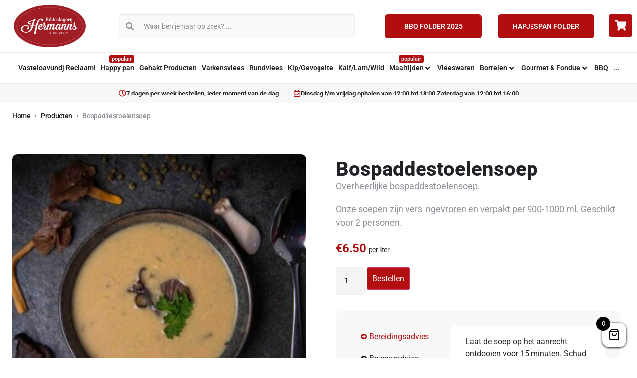

--- FILE ---
content_type: text/html; charset=UTF-8
request_url: https://slagerijhermanns.nl/product/bospaddestoelensoep/
body_size: 43576
content:
<!doctype html>
<html lang="nl-NL">
<head><meta charset="UTF-8"><script>if(navigator.userAgent.match(/MSIE|Internet Explorer/i)||navigator.userAgent.match(/Trident\/7\..*?rv:11/i)){var href=document.location.href;if(!href.match(/[?&]nowprocket/)){if(href.indexOf("?")==-1){if(href.indexOf("#")==-1){document.location.href=href+"?nowprocket=1"}else{document.location.href=href.replace("#","?nowprocket=1#")}}else{if(href.indexOf("#")==-1){document.location.href=href+"&nowprocket=1"}else{document.location.href=href.replace("#","&nowprocket=1#")}}}}</script><script>(()=>{class RocketLazyLoadScripts{constructor(){this.v="2.0.4",this.userEvents=["keydown","keyup","mousedown","mouseup","mousemove","mouseover","mouseout","touchmove","touchstart","touchend","touchcancel","wheel","click","dblclick","input"],this.attributeEvents=["onblur","onclick","oncontextmenu","ondblclick","onfocus","onmousedown","onmouseenter","onmouseleave","onmousemove","onmouseout","onmouseover","onmouseup","onmousewheel","onscroll","onsubmit"]}async t(){this.i(),this.o(),/iP(ad|hone)/.test(navigator.userAgent)&&this.h(),this.u(),this.l(this),this.m(),this.k(this),this.p(this),this._(),await Promise.all([this.R(),this.L()]),this.lastBreath=Date.now(),this.S(this),this.P(),this.D(),this.O(),this.M(),await this.C(this.delayedScripts.normal),await this.C(this.delayedScripts.defer),await this.C(this.delayedScripts.async),await this.T(),await this.F(),await this.j(),await this.A(),window.dispatchEvent(new Event("rocket-allScriptsLoaded")),this.everythingLoaded=!0,this.lastTouchEnd&&await new Promise(t=>setTimeout(t,500-Date.now()+this.lastTouchEnd)),this.I(),this.H(),this.U(),this.W()}i(){this.CSPIssue=sessionStorage.getItem("rocketCSPIssue"),document.addEventListener("securitypolicyviolation",t=>{this.CSPIssue||"script-src-elem"!==t.violatedDirective||"data"!==t.blockedURI||(this.CSPIssue=!0,sessionStorage.setItem("rocketCSPIssue",!0))},{isRocket:!0})}o(){window.addEventListener("pageshow",t=>{this.persisted=t.persisted,this.realWindowLoadedFired=!0},{isRocket:!0}),window.addEventListener("pagehide",()=>{this.onFirstUserAction=null},{isRocket:!0})}h(){let t;function e(e){t=e}window.addEventListener("touchstart",e,{isRocket:!0}),window.addEventListener("touchend",function i(o){o.changedTouches[0]&&t.changedTouches[0]&&Math.abs(o.changedTouches[0].pageX-t.changedTouches[0].pageX)<10&&Math.abs(o.changedTouches[0].pageY-t.changedTouches[0].pageY)<10&&o.timeStamp-t.timeStamp<200&&(window.removeEventListener("touchstart",e,{isRocket:!0}),window.removeEventListener("touchend",i,{isRocket:!0}),"INPUT"===o.target.tagName&&"text"===o.target.type||(o.target.dispatchEvent(new TouchEvent("touchend",{target:o.target,bubbles:!0})),o.target.dispatchEvent(new MouseEvent("mouseover",{target:o.target,bubbles:!0})),o.target.dispatchEvent(new PointerEvent("click",{target:o.target,bubbles:!0,cancelable:!0,detail:1,clientX:o.changedTouches[0].clientX,clientY:o.changedTouches[0].clientY})),event.preventDefault()))},{isRocket:!0})}q(t){this.userActionTriggered||("mousemove"!==t.type||this.firstMousemoveIgnored?"keyup"===t.type||"mouseover"===t.type||"mouseout"===t.type||(this.userActionTriggered=!0,this.onFirstUserAction&&this.onFirstUserAction()):this.firstMousemoveIgnored=!0),"click"===t.type&&t.preventDefault(),t.stopPropagation(),t.stopImmediatePropagation(),"touchstart"===this.lastEvent&&"touchend"===t.type&&(this.lastTouchEnd=Date.now()),"click"===t.type&&(this.lastTouchEnd=0),this.lastEvent=t.type,t.composedPath&&t.composedPath()[0].getRootNode()instanceof ShadowRoot&&(t.rocketTarget=t.composedPath()[0]),this.savedUserEvents.push(t)}u(){this.savedUserEvents=[],this.userEventHandler=this.q.bind(this),this.userEvents.forEach(t=>window.addEventListener(t,this.userEventHandler,{passive:!1,isRocket:!0})),document.addEventListener("visibilitychange",this.userEventHandler,{isRocket:!0})}U(){this.userEvents.forEach(t=>window.removeEventListener(t,this.userEventHandler,{passive:!1,isRocket:!0})),document.removeEventListener("visibilitychange",this.userEventHandler,{isRocket:!0}),this.savedUserEvents.forEach(t=>{(t.rocketTarget||t.target).dispatchEvent(new window[t.constructor.name](t.type,t))})}m(){const t="return false",e=Array.from(this.attributeEvents,t=>"data-rocket-"+t),i="["+this.attributeEvents.join("],[")+"]",o="[data-rocket-"+this.attributeEvents.join("],[data-rocket-")+"]",s=(e,i,o)=>{o&&o!==t&&(e.setAttribute("data-rocket-"+i,o),e["rocket"+i]=new Function("event",o),e.setAttribute(i,t))};new MutationObserver(t=>{for(const n of t)"attributes"===n.type&&(n.attributeName.startsWith("data-rocket-")||this.everythingLoaded?n.attributeName.startsWith("data-rocket-")&&this.everythingLoaded&&this.N(n.target,n.attributeName.substring(12)):s(n.target,n.attributeName,n.target.getAttribute(n.attributeName))),"childList"===n.type&&n.addedNodes.forEach(t=>{if(t.nodeType===Node.ELEMENT_NODE)if(this.everythingLoaded)for(const i of[t,...t.querySelectorAll(o)])for(const t of i.getAttributeNames())e.includes(t)&&this.N(i,t.substring(12));else for(const e of[t,...t.querySelectorAll(i)])for(const t of e.getAttributeNames())this.attributeEvents.includes(t)&&s(e,t,e.getAttribute(t))})}).observe(document,{subtree:!0,childList:!0,attributeFilter:[...this.attributeEvents,...e]})}I(){this.attributeEvents.forEach(t=>{document.querySelectorAll("[data-rocket-"+t+"]").forEach(e=>{this.N(e,t)})})}N(t,e){const i=t.getAttribute("data-rocket-"+e);i&&(t.setAttribute(e,i),t.removeAttribute("data-rocket-"+e))}k(t){Object.defineProperty(HTMLElement.prototype,"onclick",{get(){return this.rocketonclick||null},set(e){this.rocketonclick=e,this.setAttribute(t.everythingLoaded?"onclick":"data-rocket-onclick","this.rocketonclick(event)")}})}S(t){function e(e,i){let o=e[i];e[i]=null,Object.defineProperty(e,i,{get:()=>o,set(s){t.everythingLoaded?o=s:e["rocket"+i]=o=s}})}e(document,"onreadystatechange"),e(window,"onload"),e(window,"onpageshow");try{Object.defineProperty(document,"readyState",{get:()=>t.rocketReadyState,set(e){t.rocketReadyState=e},configurable:!0}),document.readyState="loading"}catch(t){console.log("WPRocket DJE readyState conflict, bypassing")}}l(t){this.originalAddEventListener=EventTarget.prototype.addEventListener,this.originalRemoveEventListener=EventTarget.prototype.removeEventListener,this.savedEventListeners=[],EventTarget.prototype.addEventListener=function(e,i,o){o&&o.isRocket||!t.B(e,this)&&!t.userEvents.includes(e)||t.B(e,this)&&!t.userActionTriggered||e.startsWith("rocket-")||t.everythingLoaded?t.originalAddEventListener.call(this,e,i,o):(t.savedEventListeners.push({target:this,remove:!1,type:e,func:i,options:o}),"mouseenter"!==e&&"mouseleave"!==e||t.originalAddEventListener.call(this,e,t.savedUserEvents.push,o))},EventTarget.prototype.removeEventListener=function(e,i,o){o&&o.isRocket||!t.B(e,this)&&!t.userEvents.includes(e)||t.B(e,this)&&!t.userActionTriggered||e.startsWith("rocket-")||t.everythingLoaded?t.originalRemoveEventListener.call(this,e,i,o):t.savedEventListeners.push({target:this,remove:!0,type:e,func:i,options:o})}}J(t,e){this.savedEventListeners=this.savedEventListeners.filter(i=>{let o=i.type,s=i.target||window;return e!==o||t!==s||(this.B(o,s)&&(i.type="rocket-"+o),this.$(i),!1)})}H(){EventTarget.prototype.addEventListener=this.originalAddEventListener,EventTarget.prototype.removeEventListener=this.originalRemoveEventListener,this.savedEventListeners.forEach(t=>this.$(t))}$(t){t.remove?this.originalRemoveEventListener.call(t.target,t.type,t.func,t.options):this.originalAddEventListener.call(t.target,t.type,t.func,t.options)}p(t){let e;function i(e){return t.everythingLoaded?e:e.split(" ").map(t=>"load"===t||t.startsWith("load.")?"rocket-jquery-load":t).join(" ")}function o(o){function s(e){const s=o.fn[e];o.fn[e]=o.fn.init.prototype[e]=function(){return this[0]===window&&t.userActionTriggered&&("string"==typeof arguments[0]||arguments[0]instanceof String?arguments[0]=i(arguments[0]):"object"==typeof arguments[0]&&Object.keys(arguments[0]).forEach(t=>{const e=arguments[0][t];delete arguments[0][t],arguments[0][i(t)]=e})),s.apply(this,arguments),this}}if(o&&o.fn&&!t.allJQueries.includes(o)){const e={DOMContentLoaded:[],"rocket-DOMContentLoaded":[]};for(const t in e)document.addEventListener(t,()=>{e[t].forEach(t=>t())},{isRocket:!0});o.fn.ready=o.fn.init.prototype.ready=function(i){function s(){parseInt(o.fn.jquery)>2?setTimeout(()=>i.bind(document)(o)):i.bind(document)(o)}return"function"==typeof i&&(t.realDomReadyFired?!t.userActionTriggered||t.fauxDomReadyFired?s():e["rocket-DOMContentLoaded"].push(s):e.DOMContentLoaded.push(s)),o([])},s("on"),s("one"),s("off"),t.allJQueries.push(o)}e=o}t.allJQueries=[],o(window.jQuery),Object.defineProperty(window,"jQuery",{get:()=>e,set(t){o(t)}})}P(){const t=new Map;document.write=document.writeln=function(e){const i=document.currentScript,o=document.createRange(),s=i.parentElement;let n=t.get(i);void 0===n&&(n=i.nextSibling,t.set(i,n));const c=document.createDocumentFragment();o.setStart(c,0),c.appendChild(o.createContextualFragment(e)),s.insertBefore(c,n)}}async R(){return new Promise(t=>{this.userActionTriggered?t():this.onFirstUserAction=t})}async L(){return new Promise(t=>{document.addEventListener("DOMContentLoaded",()=>{this.realDomReadyFired=!0,t()},{isRocket:!0})})}async j(){return this.realWindowLoadedFired?Promise.resolve():new Promise(t=>{window.addEventListener("load",t,{isRocket:!0})})}M(){this.pendingScripts=[];this.scriptsMutationObserver=new MutationObserver(t=>{for(const e of t)e.addedNodes.forEach(t=>{"SCRIPT"!==t.tagName||t.noModule||t.isWPRocket||this.pendingScripts.push({script:t,promise:new Promise(e=>{const i=()=>{const i=this.pendingScripts.findIndex(e=>e.script===t);i>=0&&this.pendingScripts.splice(i,1),e()};t.addEventListener("load",i,{isRocket:!0}),t.addEventListener("error",i,{isRocket:!0}),setTimeout(i,1e3)})})})}),this.scriptsMutationObserver.observe(document,{childList:!0,subtree:!0})}async F(){await this.X(),this.pendingScripts.length?(await this.pendingScripts[0].promise,await this.F()):this.scriptsMutationObserver.disconnect()}D(){this.delayedScripts={normal:[],async:[],defer:[]},document.querySelectorAll("script[type$=rocketlazyloadscript]").forEach(t=>{t.hasAttribute("data-rocket-src")?t.hasAttribute("async")&&!1!==t.async?this.delayedScripts.async.push(t):t.hasAttribute("defer")&&!1!==t.defer||"module"===t.getAttribute("data-rocket-type")?this.delayedScripts.defer.push(t):this.delayedScripts.normal.push(t):this.delayedScripts.normal.push(t)})}async _(){await this.L();let t=[];document.querySelectorAll("script[type$=rocketlazyloadscript][data-rocket-src]").forEach(e=>{let i=e.getAttribute("data-rocket-src");if(i&&!i.startsWith("data:")){i.startsWith("//")&&(i=location.protocol+i);try{const o=new URL(i).origin;o!==location.origin&&t.push({src:o,crossOrigin:e.crossOrigin||"module"===e.getAttribute("data-rocket-type")})}catch(t){}}}),t=[...new Map(t.map(t=>[JSON.stringify(t),t])).values()],this.Y(t,"preconnect")}async G(t){if(await this.K(),!0!==t.noModule||!("noModule"in HTMLScriptElement.prototype))return new Promise(e=>{let i;function o(){(i||t).setAttribute("data-rocket-status","executed"),e()}try{if(navigator.userAgent.includes("Firefox/")||""===navigator.vendor||this.CSPIssue)i=document.createElement("script"),[...t.attributes].forEach(t=>{let e=t.nodeName;"type"!==e&&("data-rocket-type"===e&&(e="type"),"data-rocket-src"===e&&(e="src"),i.setAttribute(e,t.nodeValue))}),t.text&&(i.text=t.text),t.nonce&&(i.nonce=t.nonce),i.hasAttribute("src")?(i.addEventListener("load",o,{isRocket:!0}),i.addEventListener("error",()=>{i.setAttribute("data-rocket-status","failed-network"),e()},{isRocket:!0}),setTimeout(()=>{i.isConnected||e()},1)):(i.text=t.text,o()),i.isWPRocket=!0,t.parentNode.replaceChild(i,t);else{const i=t.getAttribute("data-rocket-type"),s=t.getAttribute("data-rocket-src");i?(t.type=i,t.removeAttribute("data-rocket-type")):t.removeAttribute("type"),t.addEventListener("load",o,{isRocket:!0}),t.addEventListener("error",i=>{this.CSPIssue&&i.target.src.startsWith("data:")?(console.log("WPRocket: CSP fallback activated"),t.removeAttribute("src"),this.G(t).then(e)):(t.setAttribute("data-rocket-status","failed-network"),e())},{isRocket:!0}),s?(t.fetchPriority="high",t.removeAttribute("data-rocket-src"),t.src=s):t.src="data:text/javascript;base64,"+window.btoa(unescape(encodeURIComponent(t.text)))}}catch(i){t.setAttribute("data-rocket-status","failed-transform"),e()}});t.setAttribute("data-rocket-status","skipped")}async C(t){const e=t.shift();return e?(e.isConnected&&await this.G(e),this.C(t)):Promise.resolve()}O(){this.Y([...this.delayedScripts.normal,...this.delayedScripts.defer,...this.delayedScripts.async],"preload")}Y(t,e){this.trash=this.trash||[];let i=!0;var o=document.createDocumentFragment();t.forEach(t=>{const s=t.getAttribute&&t.getAttribute("data-rocket-src")||t.src;if(s&&!s.startsWith("data:")){const n=document.createElement("link");n.href=s,n.rel=e,"preconnect"!==e&&(n.as="script",n.fetchPriority=i?"high":"low"),t.getAttribute&&"module"===t.getAttribute("data-rocket-type")&&(n.crossOrigin=!0),t.crossOrigin&&(n.crossOrigin=t.crossOrigin),t.integrity&&(n.integrity=t.integrity),t.nonce&&(n.nonce=t.nonce),o.appendChild(n),this.trash.push(n),i=!1}}),document.head.appendChild(o)}W(){this.trash.forEach(t=>t.remove())}async T(){try{document.readyState="interactive"}catch(t){}this.fauxDomReadyFired=!0;try{await this.K(),this.J(document,"readystatechange"),document.dispatchEvent(new Event("rocket-readystatechange")),await this.K(),document.rocketonreadystatechange&&document.rocketonreadystatechange(),await this.K(),this.J(document,"DOMContentLoaded"),document.dispatchEvent(new Event("rocket-DOMContentLoaded")),await this.K(),this.J(window,"DOMContentLoaded"),window.dispatchEvent(new Event("rocket-DOMContentLoaded"))}catch(t){console.error(t)}}async A(){try{document.readyState="complete"}catch(t){}try{await this.K(),this.J(document,"readystatechange"),document.dispatchEvent(new Event("rocket-readystatechange")),await this.K(),document.rocketonreadystatechange&&document.rocketonreadystatechange(),await this.K(),this.J(window,"load"),window.dispatchEvent(new Event("rocket-load")),await this.K(),window.rocketonload&&window.rocketonload(),await this.K(),this.allJQueries.forEach(t=>t(window).trigger("rocket-jquery-load")),await this.K(),this.J(window,"pageshow");const t=new Event("rocket-pageshow");t.persisted=this.persisted,window.dispatchEvent(t),await this.K(),window.rocketonpageshow&&window.rocketonpageshow({persisted:this.persisted})}catch(t){console.error(t)}}async K(){Date.now()-this.lastBreath>45&&(await this.X(),this.lastBreath=Date.now())}async X(){return document.hidden?new Promise(t=>setTimeout(t)):new Promise(t=>requestAnimationFrame(t))}B(t,e){return e===document&&"readystatechange"===t||(e===document&&"DOMContentLoaded"===t||(e===window&&"DOMContentLoaded"===t||(e===window&&"load"===t||e===window&&"pageshow"===t)))}static run(){(new RocketLazyLoadScripts).t()}}RocketLazyLoadScripts.run()})();</script>
	
	<meta name="viewport" content="width=device-width, initial-scale=1">
	<link rel="profile" href="https://gmpg.org/xfn/11">
	<title>Bospaddestoelensoep &#8211; Slagerij John Hermanns</title>
<meta name='robots' content='max-image-preview:large' />
<link rel='dns-prefetch' href='//www.googletagmanager.com' />

<link rel="alternate" type="application/rss+xml" title="Slagerij John Hermanns &raquo; feed" href="https://slagerijhermanns.nl/feed/" />
<link rel="alternate" type="application/rss+xml" title="Slagerij John Hermanns &raquo; reacties feed" href="https://slagerijhermanns.nl/comments/feed/" />
<link rel="alternate" type="application/rss+xml" title="Slagerij John Hermanns &raquo; Bospaddestoelensoep reacties feed" href="https://slagerijhermanns.nl/product/bospaddestoelensoep/feed/" />
<link rel="alternate" title="oEmbed (JSON)" type="application/json+oembed" href="https://slagerijhermanns.nl/wp-json/oembed/1.0/embed?url=https%3A%2F%2Fslagerijhermanns.nl%2Fproduct%2Fbospaddestoelensoep%2F" />
<link rel="alternate" title="oEmbed (XML)" type="text/xml+oembed" href="https://slagerijhermanns.nl/wp-json/oembed/1.0/embed?url=https%3A%2F%2Fslagerijhermanns.nl%2Fproduct%2Fbospaddestoelensoep%2F&#038;format=xml" />
<style id='wp-img-auto-sizes-contain-inline-css'>
img:is([sizes=auto i],[sizes^="auto," i]){contain-intrinsic-size:3000px 1500px}
/*# sourceURL=wp-img-auto-sizes-contain-inline-css */
</style>
<link data-minify="1" rel='stylesheet' id='coderockz-woo-delivery-block-css' href='https://slagerijhermanns.nl/wp-content/cache/min/1/wp-content/plugins/woo-delivery/block/assets/css/frontend.css?ver=1767881297' media='all' />
<style id='wp-emoji-styles-inline-css'>

	img.wp-smiley, img.emoji {
		display: inline !important;
		border: none !important;
		box-shadow: none !important;
		height: 1em !important;
		width: 1em !important;
		margin: 0 0.07em !important;
		vertical-align: -0.1em !important;
		background: none !important;
		padding: 0 !important;
	}
/*# sourceURL=wp-emoji-styles-inline-css */
</style>
<link rel='stylesheet' id='wp-block-library-css' href='https://slagerijhermanns.nl/wp-includes/css/dist/block-library/style.min.css?ver=6.9' media='all' />
<style id='classic-theme-styles-inline-css'>
/*! This file is auto-generated */
.wp-block-button__link{color:#fff;background-color:#32373c;border-radius:9999px;box-shadow:none;text-decoration:none;padding:calc(.667em + 2px) calc(1.333em + 2px);font-size:1.125em}.wp-block-file__button{background:#32373c;color:#fff;text-decoration:none}
/*# sourceURL=/wp-includes/css/classic-themes.min.css */
</style>
<style id='global-styles-inline-css'>
:root{--wp--preset--aspect-ratio--square: 1;--wp--preset--aspect-ratio--4-3: 4/3;--wp--preset--aspect-ratio--3-4: 3/4;--wp--preset--aspect-ratio--3-2: 3/2;--wp--preset--aspect-ratio--2-3: 2/3;--wp--preset--aspect-ratio--16-9: 16/9;--wp--preset--aspect-ratio--9-16: 9/16;--wp--preset--color--black: #000000;--wp--preset--color--cyan-bluish-gray: #abb8c3;--wp--preset--color--white: #ffffff;--wp--preset--color--pale-pink: #f78da7;--wp--preset--color--vivid-red: #cf2e2e;--wp--preset--color--luminous-vivid-orange: #ff6900;--wp--preset--color--luminous-vivid-amber: #fcb900;--wp--preset--color--light-green-cyan: #7bdcb5;--wp--preset--color--vivid-green-cyan: #00d084;--wp--preset--color--pale-cyan-blue: #8ed1fc;--wp--preset--color--vivid-cyan-blue: #0693e3;--wp--preset--color--vivid-purple: #9b51e0;--wp--preset--gradient--vivid-cyan-blue-to-vivid-purple: linear-gradient(135deg,rgb(6,147,227) 0%,rgb(155,81,224) 100%);--wp--preset--gradient--light-green-cyan-to-vivid-green-cyan: linear-gradient(135deg,rgb(122,220,180) 0%,rgb(0,208,130) 100%);--wp--preset--gradient--luminous-vivid-amber-to-luminous-vivid-orange: linear-gradient(135deg,rgb(252,185,0) 0%,rgb(255,105,0) 100%);--wp--preset--gradient--luminous-vivid-orange-to-vivid-red: linear-gradient(135deg,rgb(255,105,0) 0%,rgb(207,46,46) 100%);--wp--preset--gradient--very-light-gray-to-cyan-bluish-gray: linear-gradient(135deg,rgb(238,238,238) 0%,rgb(169,184,195) 100%);--wp--preset--gradient--cool-to-warm-spectrum: linear-gradient(135deg,rgb(74,234,220) 0%,rgb(151,120,209) 20%,rgb(207,42,186) 40%,rgb(238,44,130) 60%,rgb(251,105,98) 80%,rgb(254,248,76) 100%);--wp--preset--gradient--blush-light-purple: linear-gradient(135deg,rgb(255,206,236) 0%,rgb(152,150,240) 100%);--wp--preset--gradient--blush-bordeaux: linear-gradient(135deg,rgb(254,205,165) 0%,rgb(254,45,45) 50%,rgb(107,0,62) 100%);--wp--preset--gradient--luminous-dusk: linear-gradient(135deg,rgb(255,203,112) 0%,rgb(199,81,192) 50%,rgb(65,88,208) 100%);--wp--preset--gradient--pale-ocean: linear-gradient(135deg,rgb(255,245,203) 0%,rgb(182,227,212) 50%,rgb(51,167,181) 100%);--wp--preset--gradient--electric-grass: linear-gradient(135deg,rgb(202,248,128) 0%,rgb(113,206,126) 100%);--wp--preset--gradient--midnight: linear-gradient(135deg,rgb(2,3,129) 0%,rgb(40,116,252) 100%);--wp--preset--font-size--small: 13px;--wp--preset--font-size--medium: 20px;--wp--preset--font-size--large: 36px;--wp--preset--font-size--x-large: 42px;--wp--preset--spacing--20: 0.44rem;--wp--preset--spacing--30: 0.67rem;--wp--preset--spacing--40: 1rem;--wp--preset--spacing--50: 1.5rem;--wp--preset--spacing--60: 2.25rem;--wp--preset--spacing--70: 3.38rem;--wp--preset--spacing--80: 5.06rem;--wp--preset--shadow--natural: 6px 6px 9px rgba(0, 0, 0, 0.2);--wp--preset--shadow--deep: 12px 12px 50px rgba(0, 0, 0, 0.4);--wp--preset--shadow--sharp: 6px 6px 0px rgba(0, 0, 0, 0.2);--wp--preset--shadow--outlined: 6px 6px 0px -3px rgb(255, 255, 255), 6px 6px rgb(0, 0, 0);--wp--preset--shadow--crisp: 6px 6px 0px rgb(0, 0, 0);}:where(.is-layout-flex){gap: 0.5em;}:where(.is-layout-grid){gap: 0.5em;}body .is-layout-flex{display: flex;}.is-layout-flex{flex-wrap: wrap;align-items: center;}.is-layout-flex > :is(*, div){margin: 0;}body .is-layout-grid{display: grid;}.is-layout-grid > :is(*, div){margin: 0;}:where(.wp-block-columns.is-layout-flex){gap: 2em;}:where(.wp-block-columns.is-layout-grid){gap: 2em;}:where(.wp-block-post-template.is-layout-flex){gap: 1.25em;}:where(.wp-block-post-template.is-layout-grid){gap: 1.25em;}.has-black-color{color: var(--wp--preset--color--black) !important;}.has-cyan-bluish-gray-color{color: var(--wp--preset--color--cyan-bluish-gray) !important;}.has-white-color{color: var(--wp--preset--color--white) !important;}.has-pale-pink-color{color: var(--wp--preset--color--pale-pink) !important;}.has-vivid-red-color{color: var(--wp--preset--color--vivid-red) !important;}.has-luminous-vivid-orange-color{color: var(--wp--preset--color--luminous-vivid-orange) !important;}.has-luminous-vivid-amber-color{color: var(--wp--preset--color--luminous-vivid-amber) !important;}.has-light-green-cyan-color{color: var(--wp--preset--color--light-green-cyan) !important;}.has-vivid-green-cyan-color{color: var(--wp--preset--color--vivid-green-cyan) !important;}.has-pale-cyan-blue-color{color: var(--wp--preset--color--pale-cyan-blue) !important;}.has-vivid-cyan-blue-color{color: var(--wp--preset--color--vivid-cyan-blue) !important;}.has-vivid-purple-color{color: var(--wp--preset--color--vivid-purple) !important;}.has-black-background-color{background-color: var(--wp--preset--color--black) !important;}.has-cyan-bluish-gray-background-color{background-color: var(--wp--preset--color--cyan-bluish-gray) !important;}.has-white-background-color{background-color: var(--wp--preset--color--white) !important;}.has-pale-pink-background-color{background-color: var(--wp--preset--color--pale-pink) !important;}.has-vivid-red-background-color{background-color: var(--wp--preset--color--vivid-red) !important;}.has-luminous-vivid-orange-background-color{background-color: var(--wp--preset--color--luminous-vivid-orange) !important;}.has-luminous-vivid-amber-background-color{background-color: var(--wp--preset--color--luminous-vivid-amber) !important;}.has-light-green-cyan-background-color{background-color: var(--wp--preset--color--light-green-cyan) !important;}.has-vivid-green-cyan-background-color{background-color: var(--wp--preset--color--vivid-green-cyan) !important;}.has-pale-cyan-blue-background-color{background-color: var(--wp--preset--color--pale-cyan-blue) !important;}.has-vivid-cyan-blue-background-color{background-color: var(--wp--preset--color--vivid-cyan-blue) !important;}.has-vivid-purple-background-color{background-color: var(--wp--preset--color--vivid-purple) !important;}.has-black-border-color{border-color: var(--wp--preset--color--black) !important;}.has-cyan-bluish-gray-border-color{border-color: var(--wp--preset--color--cyan-bluish-gray) !important;}.has-white-border-color{border-color: var(--wp--preset--color--white) !important;}.has-pale-pink-border-color{border-color: var(--wp--preset--color--pale-pink) !important;}.has-vivid-red-border-color{border-color: var(--wp--preset--color--vivid-red) !important;}.has-luminous-vivid-orange-border-color{border-color: var(--wp--preset--color--luminous-vivid-orange) !important;}.has-luminous-vivid-amber-border-color{border-color: var(--wp--preset--color--luminous-vivid-amber) !important;}.has-light-green-cyan-border-color{border-color: var(--wp--preset--color--light-green-cyan) !important;}.has-vivid-green-cyan-border-color{border-color: var(--wp--preset--color--vivid-green-cyan) !important;}.has-pale-cyan-blue-border-color{border-color: var(--wp--preset--color--pale-cyan-blue) !important;}.has-vivid-cyan-blue-border-color{border-color: var(--wp--preset--color--vivid-cyan-blue) !important;}.has-vivid-purple-border-color{border-color: var(--wp--preset--color--vivid-purple) !important;}.has-vivid-cyan-blue-to-vivid-purple-gradient-background{background: var(--wp--preset--gradient--vivid-cyan-blue-to-vivid-purple) !important;}.has-light-green-cyan-to-vivid-green-cyan-gradient-background{background: var(--wp--preset--gradient--light-green-cyan-to-vivid-green-cyan) !important;}.has-luminous-vivid-amber-to-luminous-vivid-orange-gradient-background{background: var(--wp--preset--gradient--luminous-vivid-amber-to-luminous-vivid-orange) !important;}.has-luminous-vivid-orange-to-vivid-red-gradient-background{background: var(--wp--preset--gradient--luminous-vivid-orange-to-vivid-red) !important;}.has-very-light-gray-to-cyan-bluish-gray-gradient-background{background: var(--wp--preset--gradient--very-light-gray-to-cyan-bluish-gray) !important;}.has-cool-to-warm-spectrum-gradient-background{background: var(--wp--preset--gradient--cool-to-warm-spectrum) !important;}.has-blush-light-purple-gradient-background{background: var(--wp--preset--gradient--blush-light-purple) !important;}.has-blush-bordeaux-gradient-background{background: var(--wp--preset--gradient--blush-bordeaux) !important;}.has-luminous-dusk-gradient-background{background: var(--wp--preset--gradient--luminous-dusk) !important;}.has-pale-ocean-gradient-background{background: var(--wp--preset--gradient--pale-ocean) !important;}.has-electric-grass-gradient-background{background: var(--wp--preset--gradient--electric-grass) !important;}.has-midnight-gradient-background{background: var(--wp--preset--gradient--midnight) !important;}.has-small-font-size{font-size: var(--wp--preset--font-size--small) !important;}.has-medium-font-size{font-size: var(--wp--preset--font-size--medium) !important;}.has-large-font-size{font-size: var(--wp--preset--font-size--large) !important;}.has-x-large-font-size{font-size: var(--wp--preset--font-size--x-large) !important;}
:where(.wp-block-post-template.is-layout-flex){gap: 1.25em;}:where(.wp-block-post-template.is-layout-grid){gap: 1.25em;}
:where(.wp-block-term-template.is-layout-flex){gap: 1.25em;}:where(.wp-block-term-template.is-layout-grid){gap: 1.25em;}
:where(.wp-block-columns.is-layout-flex){gap: 2em;}:where(.wp-block-columns.is-layout-grid){gap: 2em;}
:root :where(.wp-block-pullquote){font-size: 1.5em;line-height: 1.6;}
/*# sourceURL=global-styles-inline-css */
</style>
<link data-minify="1" rel='stylesheet' id='woocommerce-layout-css' href='https://slagerijhermanns.nl/wp-content/cache/min/1/wp-content/plugins/woocommerce/assets/css/woocommerce-layout.css?ver=1767881297' media='all' />
<link data-minify="1" rel='stylesheet' id='woocommerce-smallscreen-css' href='https://slagerijhermanns.nl/wp-content/cache/min/1/wp-content/plugins/woocommerce/assets/css/woocommerce-smallscreen.css?ver=1767881297' media='only screen and (max-width: 768px)' />
<link data-minify="1" rel='stylesheet' id='woocommerce-general-css' href='https://slagerijhermanns.nl/wp-content/cache/background-css/1/slagerijhermanns.nl/wp-content/cache/min/1/wp-content/plugins/woocommerce/assets/css/woocommerce.css?ver=1767881297&wpr_t=1768671925' media='all' />
<style id='woocommerce-inline-inline-css'>
.woocommerce form .form-row .required { visibility: visible; }
/*# sourceURL=woocommerce-inline-inline-css */
</style>
<link data-minify="1" rel='stylesheet' id='select2-css' href='https://slagerijhermanns.nl/wp-content/cache/min/1/wp-content/plugins/woocommerce/assets/css/select2.css?ver=1767881297' media='all' />
<link data-minify="1" rel='stylesheet' id='xoo-wsc-fonts-css' href='https://slagerijhermanns.nl/wp-content/cache/min/1/wp-content/plugins/woocommerce-side-cart-premium/assets/css/xoo-wsc-fonts.css?ver=1767881297' media='all' />
<link data-minify="1" rel='stylesheet' id='xoo-wsc-style-css' href='https://slagerijhermanns.nl/wp-content/cache/background-css/1/slagerijhermanns.nl/wp-content/cache/min/1/wp-content/plugins/woocommerce-side-cart-premium/assets/css/xoo-wsc-style.css?ver=1767881297&wpr_t=1768671925' media='all' />
<style id='xoo-wsc-style-inline-css'>

.xoo-wsc-sp-left-col img{
	max-width: 80px;
}
.xoo-wsc-sp-left-col{
	min-width: 80px;
}

.xoo-wsc-sp-right-col{
	font-size: 14px;
}

.xoo-wsc-sp-container{
	background-color: #eee;
}



.xoo-wsc-ft-buttons-cont a.xoo-wsc-ft-btn, .xoo-wsc-markup .xoo-wsc-btn, .xoo-wsc-markup .woocommerce-shipping-calculator button[type="submit"] {
	background-color: #b20f11;
	color: #ffffff;
	border: 2px solid #ffffff;
	padding: 10px 20px;
}

.xoo-wsc-ft-buttons-cont a.xoo-wsc-ft-btn:hover, .xoo-wsc-markup .xoo-wsc-btn:hover, .xoo-wsc-markup .woocommerce-shipping-calculator button[type="submit"]:hover {
	background-color: #ffffff;
	color: #000000;
	border: 2px solid #000000;
}


 

.xoo-wsc-footer{
	background-color: #ffffff;
	color: #000000;
	padding: 10px 20px;
}

.xoo-wsc-footer, .xoo-wsc-footer a, .xoo-wsc-footer .amount{
	font-size: 18px;
}

.xoo-wsc-ft-buttons-cont{
	grid-template-columns: auto;
}

.xoo-wsc-basket{
	bottom: 12px;
	right: 12px;
	background-color: #ffffff;
	color: #000000;
	box-shadow: 0 1px 4px 0;
	border-radius: 14px}


.xoo-wsc-bki{
	font-size: 24px}

.xoo-wsc-items-count{
	top: -12px;
	left: -12px;
}

.xoo-wsc-items-count{
	background-color: #000000;
	color: #ffffff;
}

.xoo-wsc-container, .xoo-wsc-slider{
	max-width: 360px;
	right: -360px;
	top: 0;bottom: 0;
	bottom: 0;
	font-family: }


.xoo-wsc-cart-active .xoo-wsc-container, .xoo-wsc-slider-active .xoo-wsc-slider{
	right: 0;
}


.xoo-wsc-cart-active .xoo-wsc-basket{
	right: 360px;
}

.xoo-wsc-slider{
	right: -360px;
}

span.xoo-wsch-close {
    font-size: 14px;
    right: 10px;
}

.xoo-wsch-top{
	justify-content: flex-start;
}

.xoo-wsch-text{
	font-size: 18px;
}

.xoo-wsc-header{
	color: #000000;
	background-color: #ffffff;
}

.xoo-wsc-sb-bar > span{
	background-color: #1e73be;
}

.xoo-wsc-body{
	background-color: #ffffff;
}

.xoo-wsc-body, .xoo-wsc-body span.amount, .xoo-wsc-body a{
	font-size: 14px;
	color: #000000;
}

.xoo-wsc-product{
	padding: 15px 15px;
}

.xoo-wsc-img-col{
	width: 30%;
}
.xoo-wsc-sum-col{
	width: 70%;
}

.xoo-wsc-sum-col{
	justify-content: center;
}

/***** Quantity *****/

.xoo-wsc-qty-box{
	max-width: 75px;
}

.xoo-wsc-qty-box.xoo-wsc-qtb-square{
	border-color: #efefef;
}

input[type="number"].xoo-wsc-qty{
	border-color: #ededed;
	background-color: #ffffff;
	color: #000000;
	height: 28px;
	line-height: 28px;
}

input[type="number"].xoo-wsc-qty, .xoo-wsc-qtb-square{
	border-width: 1px;
	border-style: solid;
}
.xoo-wsc-chng{
	background-color: #ffffff;
	color: #000000;
}

/** Shortcode **/
.xoo-wsc-sc-count{
	background-color: #000000;
	color: #ffffff;
}

.xoo-wsc-sc-bki{
	font-size: 28px;
	color: 28;
}
.xoo-wsc-sc-cont{
	color: #000000;
}


.added_to_cart{
	display: none!important;
}

/*# sourceURL=xoo-wsc-style-inline-css */
</style>
<link rel='stylesheet' id='wccs-public-css' href='https://slagerijhermanns.nl/wp-content/plugins/easy-woocommerce-discounts-pro/public/css/wccs-public.min.css?ver=6.9' media='all' />
<link rel='stylesheet' id='hello-elementor-css' href='https://slagerijhermanns.nl/wp-content/themes/hello-elementor/style.min.css?ver=2.7.1' media='all' />
<link rel='stylesheet' id='hello-elementor-theme-style-css' href='https://slagerijhermanns.nl/wp-content/themes/hello-elementor/theme.min.css?ver=2.7.1' media='all' />
<link data-minify="1" rel='stylesheet' id='jet-menu-public-styles-css' href='https://slagerijhermanns.nl/wp-content/cache/min/1/wp-content/plugins/jet-menu/assets/public/css/public.css?ver=1767881297' media='all' />
<link rel='stylesheet' id='elementor-frontend-css' href='https://slagerijhermanns.nl/wp-content/plugins/elementor/assets/css/frontend.min.css?ver=3.34.1' media='all' />
<link rel='stylesheet' id='widget-image-css' href='https://slagerijhermanns.nl/wp-content/plugins/elementor/assets/css/widget-image.min.css?ver=3.34.1' media='all' />
<link rel='stylesheet' id='widget-icon-box-css' href='https://slagerijhermanns.nl/wp-content/plugins/elementor/assets/css/widget-icon-box.min.css?ver=3.34.1' media='all' />
<link rel='stylesheet' id='widget-heading-css' href='https://slagerijhermanns.nl/wp-content/plugins/elementor/assets/css/widget-heading.min.css?ver=3.34.1' media='all' />
<link rel='stylesheet' id='widget-social-icons-css' href='https://slagerijhermanns.nl/wp-content/plugins/elementor/assets/css/widget-social-icons.min.css?ver=3.34.1' media='all' />
<link rel='stylesheet' id='e-apple-webkit-css' href='https://slagerijhermanns.nl/wp-content/plugins/elementor/assets/css/conditionals/apple-webkit.min.css?ver=3.34.1' media='all' />
<link data-minify="1" rel='stylesheet' id='swiper-css' href='https://slagerijhermanns.nl/wp-content/cache/min/1/wp-content/plugins/elementor/assets/lib/swiper/v8/css/swiper.min.css?ver=1767881297' media='all' />
<link rel='stylesheet' id='e-swiper-css' href='https://slagerijhermanns.nl/wp-content/plugins/elementor/assets/css/conditionals/e-swiper.min.css?ver=3.34.1' media='all' />
<link rel='stylesheet' id='widget-woocommerce-product-images-css' href='https://slagerijhermanns.nl/wp-content/plugins/elementor-pro/assets/css/widget-woocommerce-product-images.min.css?ver=3.34.0' media='all' />
<link rel='stylesheet' id='widget-woocommerce-product-price-css' href='https://slagerijhermanns.nl/wp-content/plugins/elementor-pro/assets/css/widget-woocommerce-product-price.min.css?ver=3.34.0' media='all' />
<link rel='stylesheet' id='widget-woocommerce-product-add-to-cart-css' href='https://slagerijhermanns.nl/wp-content/plugins/elementor-pro/assets/css/widget-woocommerce-product-add-to-cart.min.css?ver=3.34.0' media='all' />
<link rel='stylesheet' id='jet-blocks-css' href='https://slagerijhermanns.nl/wp-content/uploads/elementor/css/custom-jet-blocks.css?ver=1.3.22' media='all' />
<link data-minify="1" rel='stylesheet' id='elementor-icons-css' href='https://slagerijhermanns.nl/wp-content/cache/min/1/wp-content/plugins/elementor/assets/lib/eicons/css/elementor-icons.min.css?ver=1767881297' media='all' />
<link rel='stylesheet' id='elementor-post-13804-css' href='https://slagerijhermanns.nl/wp-content/uploads/elementor/css/post-13804.css?ver=1767879488' media='all' />
<link data-minify="1" rel='stylesheet' id='jet-tabs-frontend-css' href='https://slagerijhermanns.nl/wp-content/cache/background-css/1/slagerijhermanns.nl/wp-content/cache/min/1/wp-content/plugins/jet-tabs/assets/css/jet-tabs-frontend.css?ver=1767881297&wpr_t=1768671925' media='all' />
<link data-minify="1" rel='stylesheet' id='jet-engine-frontend-css' href='https://slagerijhermanns.nl/wp-content/cache/min/1/wp-content/plugins/jet-engine/assets/css/frontend.css?ver=1767881297' media='all' />
<link rel='stylesheet' id='elementor-post-25516-css' href='https://slagerijhermanns.nl/wp-content/uploads/elementor/css/post-25516.css?ver=1767879488' media='all' />
<link rel='stylesheet' id='elementor-post-7095-css' href='https://slagerijhermanns.nl/wp-content/uploads/elementor/css/post-7095.css?ver=1767879488' media='all' />
<link rel='stylesheet' id='elementor-post-28096-css' href='https://slagerijhermanns.nl/wp-content/uploads/elementor/css/post-28096.css?ver=1767879527' media='all' />
<link rel='stylesheet' id='elementor-post-8121-css' href='https://slagerijhermanns.nl/wp-content/uploads/elementor/css/post-8121.css?ver=1767879527' media='all' />
<link data-minify="1" rel='stylesheet' id='asnp-wesb-badge-css' href='https://slagerijhermanns.nl/wp-content/cache/min/1/wp-content/plugins/easy-sale-badges-for-woocommerce/assets/css/badge/style.css?ver=1767881297' media='all' />
<link data-minify="1" rel='stylesheet' id='dashicons-css' href='https://slagerijhermanns.nl/wp-content/cache/min/1/wp-includes/css/dashicons.min.css?ver=1767881297' media='all' />
<link data-minify="1" rel='stylesheet' id='asnp-wesb-pro-entities-css' href='https://slagerijhermanns.nl/wp-content/cache/min/1/wp-content/plugins/easy-sale-badges-for-woocommerce-pro/assets/css/entities/style.css?ver=1767881297' media='all' />
<link data-minify="1" rel='stylesheet' id='asnp-wesb-pro-badge-css' href='https://slagerijhermanns.nl/wp-content/cache/min/1/wp-content/plugins/easy-sale-badges-for-woocommerce-pro/assets/css/badge/style.css?ver=1767881297' media='all' />
<link rel='stylesheet' id='jquery-chosen-css' href='https://slagerijhermanns.nl/wp-content/cache/background-css/1/slagerijhermanns.nl/wp-content/plugins/jet-search/assets/lib/chosen/chosen.min.css?ver=1.8.7&wpr_t=1768671925' media='all' />
<link data-minify="1" rel='stylesheet' id='jet-search-css' href='https://slagerijhermanns.nl/wp-content/cache/min/1/wp-content/plugins/jet-search/assets/css/jet-search.css?ver=1767881297' media='all' />
<style id='rocket-lazyload-inline-css'>
.rll-youtube-player{position:relative;padding-bottom:56.23%;height:0;overflow:hidden;max-width:100%;}.rll-youtube-player:focus-within{outline: 2px solid currentColor;outline-offset: 5px;}.rll-youtube-player iframe{position:absolute;top:0;left:0;width:100%;height:100%;z-index:100;background:0 0}.rll-youtube-player img{bottom:0;display:block;left:0;margin:auto;max-width:100%;width:100%;position:absolute;right:0;top:0;border:none;height:auto;-webkit-transition:.4s all;-moz-transition:.4s all;transition:.4s all}.rll-youtube-player img:hover{-webkit-filter:brightness(75%)}.rll-youtube-player .play{height:100%;width:100%;left:0;top:0;position:absolute;background:var(--wpr-bg-57048ede-33c3-4eda-a5f3-37f401cf3248) no-repeat center;background-color: transparent !important;cursor:pointer;border:none;}
/*# sourceURL=rocket-lazyload-inline-css */
</style>
<link data-minify="1" rel='stylesheet' id='elementor-gf-local-roboto-css' href='https://slagerijhermanns.nl/wp-content/cache/min/1/wp-content/uploads/elementor/google-fonts/css/roboto.css?ver=1767881297' media='all' />
<link data-minify="1" rel='stylesheet' id='elementor-gf-local-robotoslab-css' href='https://slagerijhermanns.nl/wp-content/cache/min/1/wp-content/uploads/elementor/google-fonts/css/robotoslab.css?ver=1767881297' media='all' />
<link rel='stylesheet' id='elementor-icons-shared-0-css' href='https://slagerijhermanns.nl/wp-content/plugins/elementor/assets/lib/font-awesome/css/fontawesome.min.css?ver=5.15.3' media='all' />
<link data-minify="1" rel='stylesheet' id='elementor-icons-fa-solid-css' href='https://slagerijhermanns.nl/wp-content/cache/min/1/wp-content/plugins/elementor/assets/lib/font-awesome/css/solid.min.css?ver=1767881297' media='all' />
<link data-minify="1" rel='stylesheet' id='elementor-icons-fa-regular-css' href='https://slagerijhermanns.nl/wp-content/cache/min/1/wp-content/plugins/elementor/assets/lib/font-awesome/css/regular.min.css?ver=1767881297' media='all' />
<link data-minify="1" rel='stylesheet' id='elementor-icons-fa-brands-css' href='https://slagerijhermanns.nl/wp-content/cache/min/1/wp-content/plugins/elementor/assets/lib/font-awesome/css/brands.min.css?ver=1767881297' media='all' />
<script src="https://slagerijhermanns.nl/wp-includes/js/jquery/jquery.min.js?ver=3.7.1" id="jquery-core-js" data-rocket-defer defer></script>
<script src="https://slagerijhermanns.nl/wp-includes/js/jquery/jquery-migrate.min.js?ver=3.4.1" id="jquery-migrate-js" data-rocket-defer defer></script>
<script src="https://slagerijhermanns.nl/wp-includes/js/imagesloaded.min.js?ver=6.9" id="imagesLoaded-js" data-rocket-defer defer></script>
<script src="https://slagerijhermanns.nl/wp-content/plugins/woocommerce/assets/js/jquery-blockui/jquery.blockUI.min.js?ver=2.7.0-wc.10.4.3" id="wc-jquery-blockui-js" defer data-wp-strategy="defer"></script>
<script id="wc-add-to-cart-js-extra">
var wc_add_to_cart_params = {"ajax_url":"/wp-admin/admin-ajax.php","wc_ajax_url":"/?wc-ajax=%%endpoint%%","i18n_view_cart":"Bekijk winkelwagen","cart_url":"https://slagerijhermanns.nl/winkelwagen/","is_cart":"","cart_redirect_after_add":"no"};
//# sourceURL=wc-add-to-cart-js-extra
</script>
<script src="https://slagerijhermanns.nl/wp-content/plugins/woocommerce/assets/js/frontend/add-to-cart.min.js?ver=10.4.3" id="wc-add-to-cart-js" defer data-wp-strategy="defer"></script>
<script src="https://slagerijhermanns.nl/wp-content/plugins/woocommerce/assets/js/flexslider/jquery.flexslider.min.js?ver=2.7.2-wc.10.4.3" id="wc-flexslider-js" defer data-wp-strategy="defer"></script>
<script id="wc-single-product-js-extra">
var wc_single_product_params = {"i18n_required_rating_text":"Selecteer een waardering","i18n_rating_options":["1 van de 5 sterren","2 van de 5 sterren","3 van de 5 sterren","4 van de 5 sterren","5 van de 5 sterren"],"i18n_product_gallery_trigger_text":"Afbeeldinggalerij in volledig scherm bekijken","review_rating_required":"yes","flexslider":{"rtl":false,"animation":"slide","smoothHeight":true,"directionNav":false,"controlNav":"thumbnails","slideshow":false,"animationSpeed":500,"animationLoop":false,"allowOneSlide":false},"zoom_enabled":"","zoom_options":[],"photoswipe_enabled":"","photoswipe_options":{"shareEl":false,"closeOnScroll":false,"history":false,"hideAnimationDuration":0,"showAnimationDuration":0},"flexslider_enabled":"1"};
//# sourceURL=wc-single-product-js-extra
</script>
<script src="https://slagerijhermanns.nl/wp-content/plugins/woocommerce/assets/js/frontend/single-product.min.js?ver=10.4.3" id="wc-single-product-js" defer data-wp-strategy="defer"></script>
<script src="https://slagerijhermanns.nl/wp-content/plugins/woocommerce/assets/js/js-cookie/js.cookie.min.js?ver=2.1.4-wc.10.4.3" id="wc-js-cookie-js" defer data-wp-strategy="defer"></script>
<script id="woocommerce-js-extra">
var woocommerce_params = {"ajax_url":"/wp-admin/admin-ajax.php","wc_ajax_url":"/?wc-ajax=%%endpoint%%","i18n_password_show":"Wachtwoord weergeven","i18n_password_hide":"Wachtwoord verbergen"};
//# sourceURL=woocommerce-js-extra
</script>
<script src="https://slagerijhermanns.nl/wp-content/plugins/woocommerce/assets/js/frontend/woocommerce.min.js?ver=10.4.3" id="woocommerce-js" defer data-wp-strategy="defer"></script>

<!-- Google tag (gtag.js) snippet toegevoegd door Site Kit -->
<!-- Google Analytics snippet toegevoegd door Site Kit -->
<script src="https://www.googletagmanager.com/gtag/js?id=GT-5NGCQ9S" id="google_gtagjs-js" async></script>
<script id="google_gtagjs-js-after">
window.dataLayer = window.dataLayer || [];function gtag(){dataLayer.push(arguments);}
gtag("set","linker",{"domains":["slagerijhermanns.nl"]});
gtag("js", new Date());
gtag("set", "developer_id.dZTNiMT", true);
gtag("config", "GT-5NGCQ9S");
//# sourceURL=google_gtagjs-js-after
</script>
<link rel="https://api.w.org/" href="https://slagerijhermanns.nl/wp-json/" /><link rel="alternate" title="JSON" type="application/json" href="https://slagerijhermanns.nl/wp-json/wp/v2/product/26455" /><link rel="EditURI" type="application/rsd+xml" title="RSD" href="https://slagerijhermanns.nl/xmlrpc.php?rsd" />
<meta name="generator" content="WordPress 6.9" />
<meta name="generator" content="WooCommerce 10.4.3" />
<link rel="canonical" href="https://slagerijhermanns.nl/product/bospaddestoelensoep/" />
<link rel='shortlink' href='https://slagerijhermanns.nl/?p=26455' />
<meta name="generator" content="Site Kit by Google 1.168.0" /> <style type="text/css">
 .hwwa_field {
  display: none !important;
 }
 </style>
<style>.woocommerce-product-gallery{ opacity: 1 !important; }</style>	<noscript><style>.woocommerce-product-gallery{ opacity: 1 !important; }</style></noscript>
	<meta name="generator" content="Elementor 3.34.1; settings: css_print_method-external, google_font-enabled, font_display-fallback">
			<style>
				.e-con.e-parent:nth-of-type(n+4):not(.e-lazyloaded):not(.e-no-lazyload),
				.e-con.e-parent:nth-of-type(n+4):not(.e-lazyloaded):not(.e-no-lazyload) * {
					background-image: none !important;
				}
				@media screen and (max-height: 1024px) {
					.e-con.e-parent:nth-of-type(n+3):not(.e-lazyloaded):not(.e-no-lazyload),
					.e-con.e-parent:nth-of-type(n+3):not(.e-lazyloaded):not(.e-no-lazyload) * {
						background-image: none !important;
					}
				}
				@media screen and (max-height: 640px) {
					.e-con.e-parent:nth-of-type(n+2):not(.e-lazyloaded):not(.e-no-lazyload),
					.e-con.e-parent:nth-of-type(n+2):not(.e-lazyloaded):not(.e-no-lazyload) * {
						background-image: none !important;
					}
				}
			</style>
			<link rel="icon" href="https://slagerijhermanns.nl/wp-content/uploads/2022/10/favicon.svg" sizes="32x32" />
<link rel="icon" href="https://slagerijhermanns.nl/wp-content/uploads/2022/10/favicon.svg" sizes="192x192" />
<link rel="apple-touch-icon" href="https://slagerijhermanns.nl/wp-content/uploads/2022/10/favicon.svg" />
<meta name="msapplication-TileImage" content="https://slagerijhermanns.nl/wp-content/uploads/2022/10/favicon.svg" />
		<style id="wp-custom-css">
			.warning-shop {
	background:b20f11;
}

.elementor-image-box-wrapper img {
  border-radius: 5px;
  height: 120px;
  object-fit: cover;
}
.elementor-icon-box-title {
	margin-top:0!important;
}
a {color:#b20e10;}
a.korting-url {
	font-weight:600;
	color:#b20e10!important;
}
a.korting-url:hover {
	font-weight:600;
	color:#fff!important;
	text-decoration:underline;
}
a.aanbieding-url {
	font-weight:600;
	color:#b20e10;
	margin-top:10px;
	display:inline-block;
}
a.aanbieding-url:hover {
	font-weight:600;
	color:#fff;
}
.elementor-location-footer .elementor-widget-wrap strong {
  color: #b20e10;
  display: inline-block;
  width: 10%;
  margin: 0px 0px 3px 0px;
}
.jet-woo-product-thumbnail img {
  height: 220px;
  object-fit:cover;
}
.shop-hrm .woocommerce ul.products li.product a img {
	height:180px;
	object-fit:cover;
}
.shop-hrm .woocommerce ul.products li.product a img  {
	height:180px;
	object-fit:cover;
}
html table.variations td {
  background-color: #fff!important;
  padding: 0!important;
}
.woocommerce div.product.elementor form.cart table.variations td.value select {
    padding: 10px!important;
    height: 60px!important;
    width: 100%;
    border-radius: 10px!important;
}
.woocommerce div.product form.cart .variations select {
  height:45px;
}
.woocommerce div.product form.cart .variations td, .woocommerce div.product form.cart .variations th {
  border: 0;
  vertical-align: top;
  line-height: 0;
}
.woocommerce div.product form.cart .variations td.label {
  padding-right: 1em;
  width: 10%;
}
.woocommerce div.product div.images .woocommerce-product-gallery__image {
  border-radius: 5px;
}
.woocommerce div.product div.images .flex-control-thumbs li img.flex-active, .woocommerce div.product div.images .flex-control-thumbs li img{
  border-radius: 5px;
}
@media (min-width:1200px){.site-header,body:not([class*=elementor-page-]) .site-main{max-width:1400px}}

.jet-list-tree__children .jet-checkboxes-list__label {
	font-size:14px;
	font-weight:400;
}
.jet-checkboxes-list__row {
	font-weight:600;
}
input[type=date], input[type=email], input[type=number], input[type=password], input[type=search], input[type=tel], input[type=text], select, textarea {
  width: 100%;
  border: 1px solid #eee;
  border-radius: 5px;
  padding: 15px 10px;
  -webkit-transition: all .3s;
  -o-transition: all .3s;
  transition: all .3s;
  background: #f4f4f4;
}
input[type=date]:focus, input[type=email]:focus, input[type=number]:focus, input[type=password]:focus, input[type=search]:focus, input[type=tel]:focus, input[type=text]:focus, select:focus, textarea:focus {
  border-color: #e4e4e4;
  outline: 0 none;
	background: #fff;
}
.select2-container--default .select2-selection--single {
  background-color: #f4f4f4;
  border: 1px solid #eee;
  border-radius: 4px;
  line-height: 50px;
  height: 50px;
}
.select2-container--default .select2-selection--single .select2-selection__rendered {
  color: #202226;
  line-height: 50px;
}
.select2-container--default .select2-selection--single .select2-selection__arrow {
	height: 50px;
  position: absolute;
  top: 1px;
  right: 15px;
  width: 20px;
}
table caption+thead tr:first-child td, table caption+thead tr:first-child th, table colgroup+thead tr:first-child td, table colgroup+thead tr:first-child th, table thead:first-child tr:first-child td, table thead:first-child tr:first-child th {
  border-top: none; 
}
.woocommerce table.shop_table {
  border: 1px solid rgba(0,0,0,.1);
  margin: 0 -1px 24px 0;
  text-align: left;
  width: 100%;
  border-collapse: separate;
  border-radius: 5px;
}
table td, table th {
  border: none;
}
table tbody>tr:nth-child(odd)>td, table tbody>tr:nth-child(odd)>th {
  background-color: #fff;
}
.woocommerce table.shop_table td {
  padding: 15px;
}
#add_payment_method #payment, .woocommerce-cart #payment, .woocommerce-checkout #payment {
  background: #f4f4f4;
  border-radius: 5px;
}
#add_payment_method #payment div.payment_box, .woocommerce-cart #payment div.payment_box, .woocommerce-checkout #payment div.payment_box {
  background-color: #fff;
  color: #202226;
}
#add_payment_method #payment div.payment_box::before, .woocommerce-cart #payment div.payment_box::before, .woocommerce-checkout #payment div.payment_box::before {
  content: "";
  display: block;
  border: 1em solid #fff;
  border-right-color: transparent;
  border-left-color: transparent;
  border-top-color: transparent;
  position: absolute;
  top: -.75em;
  left: 0;
  margin: -1em 0 0 2em;
}
select{
    height: 50px;
}
#add_payment_method #payment ul.payment_methods, .woocommerce-cart #payment ul.payment_methods, .woocommerce-checkout #payment ul.payment_methods {
  border-bottom: 1px solid #eee;
}
.woocommerce-error, .woocommerce-info, .woocommerce-message {
  padding: 0 2em 0 1.5em;
  margin: 0 0 2em;
  position: relative;
  background-color: #fff;
  color: #515151;
  border-top: none;
  list-style: none outside;
  width: auto;
  word-wrap: break-word;
}
.woocommerce-error::before, .woocommerce-info::before, .woocommerce-message::before {
  font-family: WooCommerce;
  content: "\e02b";
  display: inline-block;
  position: absolute;
  top: 0;
  left: 0;
}
.woocommerce-info::before {
  color: #b20e10;
}
form.woocommerce-checkout {               display:inline-block;
}
.woocommerce form .form-row-first, .woocommerce form .form-row-last, .woocommerce-page form .form-row-first, .woocommerce-page form .form-row-last {
  width: 49%;
  overflow: visible;
}
.woocommerce-checkout #respond input#submit, .woocommerce-checkout a.button, .woocommerce-checkout button.button, .woocommerce-checkout input.button {
  font-size: 100%;
  margin: 0;
  line-height: 1;
  cursor: pointer;
  position: relative;
  text-decoration: none;
  overflow: visible;
  padding: 17px;
  font-weight: 700;
  border-radius: 3px;
  left: auto;
  color: #515151;
  background-color: #ebe9eb;
  border: 0;
  display: inline-block;
  background-image: none;
  box-shadow: none;
  text-shadow: none;
  width: 100%;
}
.woocommerce-checkout #respond input#submit.alt, .woocommerce-checkout a.button.alt, .woocommerce-checkout button.button.alt, .woocommerce-checkout input.button.alt {
  background-color: #b20e10;
  color: #fff;
  -webkit-font-smoothing: antialiased;
}

.woocommerce #respond input#submit.alt, .woocommerce a.button.alt, .woocommerce button.button.alt, .woocommerce input.button.alt {
  background-color: #b20e10;
  color: #fff;
  -webkit-font-smoothing: antialiased;
}
.woocommerce #respond input#submit.alt:hover, .woocommerce a.button.alt:hover, .woocommerce button.button.alt:hover, .woocommerce input.button.alt:hover {
  background-color: #202226;
  color: #fff;
}

.post-type-archive-product .elementor-element-75f6f93 {
	display:none;
}

@media (max-width: 767px) {
.mobile-top .elementor-icon-box-icon {
   display:none;
	}
}
@media (max-width: 1024px) {
.mobile-middle .jet-nav > .jet-nav__item {margin: 0px 0px 15px 0px!important;}
	.jet-mobile-menu.jet-nav-wrap .jet-nav__sub {
	box-shadow:none!important;
 padding:0!important;
 border:none!important;
 margin:0!important;
	}
}
@media (max-width: 767px) {
.jet-mobile-menu.jet-nav-wrap .jet-nav {
  margin-top: 0!important;
}
.woocommerce ul.products[class*=columns-] li.product, .woocommerce-page ul.products[class*=columns-] li.product {
  width: 100%;
  float: left;
  clear: both;
  margin: 0 0 2.992em;
}
}
@media (max-width: 1024px) {
.mobile-middle  {
  justify-content: right!important;
  text-align: right!important;}
.mobile-middle .elementor-nav-menu--dropdown.elementor-nav-menu__container {   margin-top:30px!important;}
.woocommerce-cart form.woocommerce-cart-form {
  width: 100%;
  float: left;
}
.woocommerce-cart .cart-collaterals {     width: 100%;
}
.woocommerce-cart .cart-collaterals .cart_totals {
  width: 100%;
}	
.woocommerce-notices-wrapper {
  width: 100%!important;
  margin: 30px 30px 0!important;
}
.woocommerce-error, .woocommerce-info, .woocommerce-message {
  width: 88%!important;
}
.woocommerce-error .button, .woocommerce-info .button, .woocommerce-message .button {
  width: 100%;
  margin-bottom: 15px!important;
}	
}
.woocommerce .woocommerce-breadcrumb {
  margin: 20px;
  padding: 20px 0;
  font-size: .92em;
  color: #767676;
  border-bottom: 1px solid #eee;
}

.woocommerce div.product.elementor form.cart table.variations td.value select {
  border: 0;
  background: #fff;
  top: 22px;
  padding: 0;
  height: 45px;
  width:100%;
}


.woocommerce div.product.elementor form.cart table.variations td.value:before {
  display:none;
}
.woocommerce-error, .woocommerce-info, .woocommerce-message {
  padding: 1em;
  margin: 0 0 15px 0;
  position: relative;
  background-color: #fff;
  color: #515151;
  border: 1px solid #eee;
  list-style: none outside;
  width: auto;
  word-wrap: break-word;
  border-radius: 5px;
}
.woocommerce-error::before, .woocommerce-info::before, .woocommerce-message::before {
  display:none;
}
#extra_info_field {padding-bottom:30px;}
#extra_info_field .optional {
  visibility: hidden;
}
#extra_info_field  .woocommerce-input-wrapper{
    display:none;
}
.elementor-nav-menu {z-index:unset;}
table tbody tr:hover>td, table tbody tr:hover>th {
  background-color: #fff;
}
.includes_tax {display:none;}
@media (max-width: 768px) {
	.woocommerce-page table.cart td.actions .coupon .input-text+.button {
  height: 56px;
  margin-top: 0px;}
}
.ui-datepicker select.ui-datepicker-month, .ui-datepicker select.ui-datepicker-year {
  width: 45%;
  float: left;
  margin-left: 5%!important;
	padding:5px!important;
}
.woocommerce-form__label .woocommerce-form__label-for-checkbox span {
	font-size:18px;
}
.privacy input { 
	display:none;
}
#add_payment_method #payment ul.payment_methods li, .woocommerce-cart #payment ul.payment_methods li, .woocommerce-checkout #payment ul.payment_methods li {
  margin: 0 0 15px 0;
}
.woocommerce form .form-row textarea {
  height: 10em;
}
.ui-datepicker .ui-datepicker-title select {
}
.cat_img .elementor-image img {
  height: 200px;
  object-fit: cover;
}

.search-cat .jet-smart-filters-search .jet-search-filter__input-wrapper {
  position: relative;
  width: -webkit-fill-available;
}
.jet-checkboxes-list__row .jet-checkboxes-list__label{
	font-weight:600!important;
}
.jet-list-tree__children .jet-checkboxes-list__label{
	font-weight:400!important;
}
ul.woof_list {
  margin: 0 !important;
  padding: 0!important;
}
.woof label {
  cursor: pointer;
  font-size: 14px!important;
}
.woof_childs_list {
  margin: 7px 0 0 15px !important;
  padding: 0!important;
}
.icheckbox_minimal-red, .iradio_minimal-red {
  cursor: pointer;
  background: #fff!important;
  border: 1px solid #e6e6e6!important;
}
.woof_childs_list_opener span {
  display: inline-block;
  background-size: 16px 16px;
  background-repeat: no-repeat;
  background-position: right;
  width: 16px!important;
  height: 16px!important;
}
.woocommerce ul.products li.product a {
  color:#202226!important;
	font-size:18px;
}
.woocommerce ul.products li.product a:hover {
  color:#b20e10!important;
}
.woocommerce ul.products li.product a img {
  margin: 0
}

.lmp_load_more_button {
	border-top:1px solid #eee;
	padding-top:30px;
	margin-top:60px;
}
.woocommerce-ordering {z-index:inherit;}
.sl-ims-hr .elementor-image img {
  height:190px;
  object-fit:cover;
}
.sl-ims-hr .elementor img {
  height:190px!important;
  object-fit:cover;
}
.wsvpro {
	width:80%;
	margin:0 auto;
	border-radius:6px;
	text-align:center;
}

.woocommerce ul.products li.product .button {
  color: #ffffff!important;
}
.woocommerce ul.products li.product .button:hover {
  color: #ffffff!important;
}

.jet-listing-grid .elementor-element-populated h2 a {
  color: #202226!important;
}

#mededeling_field span, #waarschuwing_field span,
#koningsdag_field  span{
  font-weight:600;
	line-height:1.4;
  color: #b20f11!important;
}
#mededeling_field ul, #waarschuwing_field ul{
  padding: 0;
  list-style: none;
  margin-top: 10px;
}
#mededeling_field ul li, #waarschuwing_field ul li{
	line-height:1.2;
	margin-bottom:10px;
}
#mededeling_field ul li a, #waarschuwing_field ul li a{
	color:#fff;
	text-decoration:underline;
}

.shop-listing .jet-listing-dynamic-link__link {
  font-weight: 700!important;
  color: #202226!important;
  margin: 10px 0px 5px 0px!important;
	line-height:1.2!important;
  overflow: hidden;
  display: -webkit-box;
  -webkit-line-clamp: 1;
  -webkit-box-orient: vertical;
}
.shop-listing .jet-woo-builder-archive-add-to-cart .button {
	text-align:center;
}
.shop-listing .jet-woo-builder-archive-add-to-cart {
  margin-top: 2px!important;
}
.shop-listing .jet-woo-builder-archive-add-to-cart .quantity {
  margin-top: 0px!important;
}
.shop-listing .jet-listing-dynamic-link__link:hover {
  color: #B20E10!important;
  margin: 5px 0px 5px 0px;
  flex-direction: row;
}
.shop-listing p.price {
	font-size:18px!important;
	font-weight:800;
	letter-spacing:-0.5px;
	margin-bottom:5px;
}
.jet-woo-category-thumbnail img {
  width: 100%;
  height: 200px;
  object-fit: cover;
}
.jet-woo-builder-archive-product-title {
  font-size: 16px!important;
  font-weight: 700!important;
  line-height: 1.4em;
  color: #202226;
  text-align: left;
  line-height: 1.2!important;
	margin: 10px 0px -5px 0px!important;
}
.jet-woo-product-price {
  font-size: 18px!important;
  font-weight: 800!important;
  letter-spacing: 0;
  margin-bottom: 0!important;
  color:#202226!important;
}
.woocommerce ul.products li.product .button {
  display: inline-block;
  font-size: 15px;
  font-weight: 600;
  text-decoration: none;
  color: #fff!important;
  background-color: #B20E10!important;
	padding:10px;
	margin-top: 10px!important;
	line-height: inherit;
}
.woocommerce-pagination ul li span {
  border-radius: 5px;
}
.woocommerce div.product.elementor .quantity .qty {
  vertical-align: top;
  margin-right: 0;
}
.jet-woo-builder-archive-add-to-cart .quantity {
  margin-top: 10px!important;
}
.woocommerce ul.products li.product strong {
  display: inline-block!important;
}
.woocommerce ul.products li.product .button:hover {
  display: inline-block;
  font-size: 15px;
  font-weight: 600;
  text-decoration: none;
  color: #fff!important;
  background-color: #202226!important;
}
.woocommerce-page.columns-5 ul.products li.product, .woocommerce.columns-5 ul.products li.product {
  width: 18.4%;
}
.woocommerce ul.products li.product, .woocommerce-page ul.products li.product {
  float: left;
  margin: 0 2% 0 0;
  padding: 0;
  position: relative;
  width: 22.05%;
  margin-left: 0;
}
.woocommerce ul.products li.last, .woocommerce-page ul.products li.last {
  margin-right: 0!important;
}
.woocommerce-info a {
	color: #B20E10!important;
	text-decoration:underline;
}
.woocommerce-info a:hover {
	color: #202226!important;
}
.single-product .alg-price-label-instead strong{
	font-size:14px;
	font-weight:600;
}
.elementor-widget-jet-listing-grid .alg-price-label-instead strong{
	font-size:14px;
	font-weight:700;
}
.alg-price-label-instead {
	font-size:14px;
	font-weight:400;
	color:#82858c;
}
.alg-price-label-instead strong{
	font-size:14px;
	font-weight:600;
	color:#B20E10;
}

.shop-thumb .jet-woo-builder-archive-product-thumbnail img{
  height: 220px!important;
	width: 320px!important;
  object-fit: cover;
}
.e-woocommerce-login-nudge {
	display:none;
}
.woocommerce-form-login__rememberme{
  display:none;
}
.e-my-account-tab__view-order .woocommerce-MyAccount-content-wrapper {
  padding: 30px!important;
  background: #fff;
}
.jet-price-list {
  padding: 0;
}
.jet-slider {
  overflow: unset!important;
}

.sp-horizontal .sp-previous-arrow {
  right: 65px!important;
}
.jet-mega-menu-item__badge-inner {
  padding: 2px 5px;
  border-radius: 3px;
}
.jet-mega-menu-sub-menu__list {
  border-radius: 10px!important;
  box-shadow: 0px 10px 30px -10px rgb(0 0 0 / 10%);
}
.jet-slider .jet-slider__subtitle {
  color: #b20f11;
  font-size: 16px;
  font-weight: 700;
  margin: 10px 0;
  text-align: center;
  position: absolute;
  top: 0px;
  left: 30px;
  background: #fff;
  width: auto;
  padding: 3px 6px;
  border-radius: 4px;
}
.product-grid .jet-woo-product-title{
  overflow: hidden;
  display: -webkit-box;
  -webkit-line-clamp: 1;
  -webkit-box-orient: vertical;
}
.xoo-cp-container {
  display: inline-block;
  max-width: 650px;
  border: none;
  background: #fff;
  position: relative;
  vertical-align: middle;
  width: 100%;
  text-align: left;
  box-shadow: 0 0 10px rgb(0 0 0 / 40%);
  border-radius: 12px;
  padding: 30px;
}
.xoo-cp-btns {
  width: 100%;
  display: flex;
}
.xcp-btn {
  border-radius: 8px!important;
  padding: 15px 10px!important;
  font-size: 14px!important;
  font-weight: 700!important;
	text-transform:none!important;
  border:none!important;
 margin-right: 15px!important;
}
.xoo-cp-btn-vc, .xoo-cp-close {
  background:#ebe9eb!important;
	color:#202226!important;
	width:33%!important;
}
.xoo-cp-btn-ch {
  background:#b20f11!important;
  color:#fff!important;
	width:34%!important;
}
table.xoo-cp-pdetails td {
  padding: 10px!important;
}
.xoo-cp-pimg  {
	width: 15%!important;
}
.xoo-cp-pimg img {
	border-radius:8px;
}
td.xoo-cp-ptitle a {
  font-weight: 700!important;
  font-size: 16px!important;
  letter-spacing: -0.3px;
}
td.xoo-cp-ptitle {
  width: 35%!important;
}
td.xoo-cp-pprice {
  width: 25%!important;
}
.xoo-cp-qtybox {
  border-color: #e5e5e5;
  border-radius: 8px;
}
.xoo-cp-ptotal {
  font-size: 16px!important;
  font-weight: 700;
  padding: 10px 0 20px!important;
}
.xcp-ptotal {
  font-size: 18px!important;
  color: #b20f11;
}
span.xcp-plus, span.xcp-minus {
  border-right-color: #e5e5e5;
	border-left-color: #e5e5e5;
}
span.xoo-cp-close {
    background-color: #fff!important;
    width: auto!important;
}
.jet-mobile-menu__toggle {
    background: #b20f11;
    color: #fff;
    border-radius: 6px;
    padding: 15px;
}
.mega .elementor-icon-list-items {
	list-style:none;
}
@media (max-width: 1024px) {
.jet-nav.m-layout-tablet .menu-item.jet-nav-hover>.jet-nav__sub {
    background: #f4f4f4!important;
    border-radius: 0!important;
}
.jet-nav--vertical .menu-item-link-top:first-child {
  border-top:1px solid #eee!important;
	border-bottom:none!important;
}
	.jet-nav--vertical .menu-item-link-top {
	border-bottom:none!important;
}
	.jet-mobile-menu--right-side.jet-nav-wrap .jet-nav.m-layout-tablet {
		width:100%!important;
		padding:40px 0 0 0!important;
	}
.jet-nav > .jet-nav__item:last-child {
  border-bottom:1px solid #eee!important;
}
.menu-item-link-sub:hover {
    color:#b20f11!important;
		}
}
.jet-woo-builder-archive-add-to-cart .button {
    width: 75%!important;
    padding: 6px 8px 6px 8px!important;
}
.atc .added_to_cart {
	display:none!important;
}
input[type=number].xoo-cp-qty {
   border-radius:0!important;
}

.xoo-cp-ths {
	display:none!important;
}
.xoo-cp-rel-sing {
    width: 29.8%!important;
    margin: auto!important;
}
li.xoo-cp-rel-sing {
  max-width: 100%!important;
	margin-right:1%!important;
}
li.xoo-cp-rel-sing:last-child {
	margin-right:0!important;
}
ul.xoo-cp-rel-prods {
    padding: 0!important;
}
.xoo-cp-rel-price{
    text-align: left!important;
    color: #b20f11!important;
}
.xoo-cp-rel-title {
    text-align: left!important;
    font-weight: 700;
    letter-spacing: -0.3px;
    font-size: 14px!important;
}
.xoo-cp-rel-sing .add_to_cart_inline {
    text-align: left;
    margin-top: 5px;
}
html a.xoo-cp-btn-ch {
	margin:0 10px!important;
}
.xoo-cp-rel-sing .add_to_cart_inline .button {
	background:#b20f11!important;
	color:#fff!important;
	border-radius:6px;
}
.xoo-cp-rel-sing .attachment-woocommerce_thumbnail, .xoo-cp-rel-sing .woocommerce-placeholder {
    border-radius: 10px!important;
    height: 128px!important;
    object-fit: cover!important;
}
.alg-price-label-instead {
    font-size: 14px!important;
	color:#202226;
}
.xoo-wsc-body span.amount{
    color: #B20E10;
	font-weight:600;
}
.xoo-cp-basket {
    box-shadow: 0px 0px 10px -1px rgba(0, 0, 0, 0.15)!important;
}
.xcp-bk-count {
    font-size: 12px!important;
    font-weight: 800!important;
}
.xcp-rel-head, .xoo-cp-hdtxt {
    text-align: left!important;
    text-transform: none!important;
    font-weight: 700!important;
    border: none!important;
    color: #202226!important;
}
.mCustomScrollBox {
    position: relative!important;
    overflow: inherit!important;
    overflow-y: clip!important;
}
.mCSB_scrollTools {
    right: -25px!important;
}
.xoo-cp-content {
    padding: 0!important;
}
a.xcp-btn {
    margin: 0!important;
}
.xcp-totxt {
    text-transform: none!important;
}
.xoo-cp-close {
    margin-right: 0!important;
}
.xoo-cp-rp-container  {
    opacity: 1;
    background: #f4f4f4;
    border-radius: 10px;
    padding: 1px 20px;
    margin-top: 20px;
}
.woocommerce #content table.cart td.actions .input-text, .woocommerce table.cart td.actions .input-text, .woocommerce-page #content table.cart td.actions .input-text, .woocommerce-page table.cart td.actions .input-text {
    width: 200px;
}
#mededeling_field {
	background:#f8f8f8;
	border-radius:10px;
}
.woocommerce-checkout #payment div.payment_box {
    margin: 1em 0 0 0!important;
    border-radius: 10px!important;
}
.elementor-widget-woocommerce-checkout-page .woocommerce .woocommerce-privacy-policy-text p {
    margin-top: 0!important;
}
.elementor-widget-woocommerce-checkout-page .woocommerce .wc_payment_method label {
    font-size: 14px!important;
    font-weight: 700!important;
    color: #202226!important;
}
.e-checkout__order_review-2  {
    background: #fff;
    border-radius: 10px;
    border: 1px solid #eee;
    padding: 30px;
}
input[type=text], select, textarea {
    background: #f9fafa!important;
}
.elementor-widget-woocommerce-checkout-page .woocommerce .woocommerce-checkout-review-order-table .cart_item td.product-name {
    max-width: 100%!important;
}
.jet-listing-dynamic-field__content{
    overflow: hidden;
    display: -webkit-box;
    -webkit-line-clamp: 2;
    -webkit-box-orient: vertical;
	min-height:40px;
}
.woocommerce div.product form.cart .variations td, .woocommerce div.product form.cart .variations th {
    border: 0;
    vertical-align: top;
    line-height: 0;
    text-align: left;
    padding: 0;
    width: 100%;
    display: block;
    margin-bottom: 10px;
}
		.flex-control-thumbs img{
    height: 128px!important;
    object-fit: cover;
	  border-radius: 10px;
	}
@media (max-width: 1024px) {
.xoo-cp-modal:before {
    height: auto!important;
}
	.xoo-cp-container {
    margin-left:20px;
    margin-right:20px
	}
.xoo-cp-modal {
    overflow: hidden!important;
}
			.flex-control-thumbs img{
    height: 64px!important;
    object-fit: cover;
	  border-radius: 10px;
	}
}
@media (max-width: 786px) {
.woocommerce div.product .woocommerce-product-gallery__image img {
    height: 360px!important;
    object-fit: cover;
    border-radius: 10px;
}
	.woocommerce div.product .woocommerce-product-gallery__image img {
    height: 260px!important;
    object-fit: cover;
    border-radius: 10px;
}
	.flex-control-thumbs img{
    height: 64px!important;
    object-fit: cover;
	  border-radius: 10px;
	}
}
.xoo-wsc-img-col img {
    width: 64px;
    height: 64px;
    border-radius: 6px;
}
.xoo-wsc-img-col {
    align-self: baseline;
	  width: 64px!important;
}
.xoo-wsc-ft-buttons-cont a.xoo-wsc-ft-btn, .xoo-wsc-markup .xoo-wsc-btn, .xoo-wsc-markup .woocommerce-shipping-calculator button[type="submit"] {
    background-color: #b20f11;
    color: #ffffff;
    border: none;
    padding: 10px 20px;
    font-size: 16px;
    font-weight: 600;
    border-radius: 6px;
}
.xoo-wsc-ft-buttons-cont a.xoo-wsc-ft-btn:hover, .xoo-wsc-markup .xoo-wsc-btn:hover, .xoo-wsc-markup .woocommerce-shipping-calculator button[type="submit"]:hover {
    background-color: #202226;
    color: #ffffff;
    border: none;
}
a.xoo-wsc-ft-btn-continue, a.xoo-wsc-ft-btn-cart {
	  background: #202226!important;
}
a.xoo-wsc-ft-btn-continue:hover, a.xoo-wsc-ft-btn-cart:hover {
	  background: #4d4f55!important;
}
.xoo-wsc-sl-apply-coupon .xoo-wsc-btn {
	width: 100%;
  text-align: center;
  display: block;
  margin-top: 10px;
}
.single_variation {
	margin-bottom:15px;
}
.single-product div.product p.price, .single-product div.product span.price {
    color: #b20f11!important;
    font-size: 1em!important;
    font-weight: 600!important;
}
.price-custom .alg-price-label-instead strong {
	font-size:24px;
	font-weight:700;
}
.price-custom bdi{
    color: #b20f11!important;
    font-size: 24px!important;
    font-weight: 700!important;
}
.woocommerce div.product div.images img {
    display: block;
    width: 100%;
    height: 600px;
    box-shadow: none;
    object-fit: cover;
    border-radius: 10px;
}
.woocommerce:where(body:not(.woocommerce-block-theme-has-button-styles)) button.button.alt.disabled {
	    background: #b20f11!important;
}
.lpac-dps-order-details-container {
	margin-top:30px;
}

.flatpickr-day.today {
	pointer-events: none;
    color: rgba(57,57,57,0.1)!important;
    background: transparent!important;
    border-color: 
			transparent!important;
	    cursor: not-allowed;
}
.flatpickr-day.selected, .flatpickr-day.startRange, .flatpickr-day.endRange, .flatpickr-day.selected.inRange, .flatpickr-day.startRange.inRange, .flatpickr-day.endRange.inRange, .flatpickr-day.selected:focus, .flatpickr-day.startRange:focus, .flatpickr-day.endRange:focus, .flatpickr-day.selected:hover, .flatpickr-day.startRange:hover, .flatpickr-day.endRange:hover, .flatpickr-day.selected.prevMonthDay, .flatpickr-day.startRange.prevMonthDay, .flatpickr-day.endRange.prevMonthDay, .flatpickr-day.selected.nextMonthDay, .flatpickr-day.startRange.nextMonthDay, .flatpickr-day.endRange.nextMonthDay {
    background: #b20f11;
    -webkit-box-shadow: none;
    box-shadow: none;
    color: #fff;
    border-color: #b20f11;
}

[aria-label="Juni 16, 2023"] {
	pointer-events: none;
    color: rgba(57,57,57,0.1)!important;
    background: transparent!important;
    border-color: 
			transparent!important;
	    cursor: not-allowed;
}
[aria-label="September 7, 2023"],[aria-label="September 8, 2023"],[aria-label="September 9, 2023"]{
	pointer-events: none;
    color: rgba(57,57,57,0.1)!important;
    background: transparent!important;
    border-color: 
			transparent!important;
	    cursor: not-allowed;
}		</style>
		<noscript><style id="rocket-lazyload-nojs-css">.rll-youtube-player, [data-lazy-src]{display:none !important;}</style></noscript><style id="wpr-lazyload-bg-container"></style><style id="wpr-lazyload-bg-exclusion"></style>
<noscript>
<style id="wpr-lazyload-bg-nostyle">.woocommerce .blockUI.blockOverlay::before{--wpr-bg-251967a3-f161-4c42-8f3d-b29eaa3834ce: url('https://slagerijhermanns.nl/wp-content/plugins/woocommerce/assets/images/icons/loader.svg');}.woocommerce .loader::before{--wpr-bg-efbbec5b-27f9-4ba1-91a2-11cab82a8e75: url('https://slagerijhermanns.nl/wp-content/plugins/woocommerce/assets/images/icons/loader.svg');}#add_payment_method #payment div.payment_box .wc-credit-card-form-card-cvc.visa,#add_payment_method #payment div.payment_box .wc-credit-card-form-card-expiry.visa,#add_payment_method #payment div.payment_box .wc-credit-card-form-card-number.visa,.woocommerce-cart #payment div.payment_box .wc-credit-card-form-card-cvc.visa,.woocommerce-cart #payment div.payment_box .wc-credit-card-form-card-expiry.visa,.woocommerce-cart #payment div.payment_box .wc-credit-card-form-card-number.visa,.woocommerce-checkout #payment div.payment_box .wc-credit-card-form-card-cvc.visa,.woocommerce-checkout #payment div.payment_box .wc-credit-card-form-card-expiry.visa,.woocommerce-checkout #payment div.payment_box .wc-credit-card-form-card-number.visa{--wpr-bg-9415d6bb-076b-4553-8cf3-bbcb7a02eae0: url('https://slagerijhermanns.nl/wp-content/plugins/woocommerce/assets/images/icons/credit-cards/visa.svg');}#add_payment_method #payment div.payment_box .wc-credit-card-form-card-cvc.mastercard,#add_payment_method #payment div.payment_box .wc-credit-card-form-card-expiry.mastercard,#add_payment_method #payment div.payment_box .wc-credit-card-form-card-number.mastercard,.woocommerce-cart #payment div.payment_box .wc-credit-card-form-card-cvc.mastercard,.woocommerce-cart #payment div.payment_box .wc-credit-card-form-card-expiry.mastercard,.woocommerce-cart #payment div.payment_box .wc-credit-card-form-card-number.mastercard,.woocommerce-checkout #payment div.payment_box .wc-credit-card-form-card-cvc.mastercard,.woocommerce-checkout #payment div.payment_box .wc-credit-card-form-card-expiry.mastercard,.woocommerce-checkout #payment div.payment_box .wc-credit-card-form-card-number.mastercard{--wpr-bg-6a962f3a-2882-452a-b943-fb4125aae996: url('https://slagerijhermanns.nl/wp-content/plugins/woocommerce/assets/images/icons/credit-cards/mastercard.svg');}#add_payment_method #payment div.payment_box .wc-credit-card-form-card-cvc.laser,#add_payment_method #payment div.payment_box .wc-credit-card-form-card-expiry.laser,#add_payment_method #payment div.payment_box .wc-credit-card-form-card-number.laser,.woocommerce-cart #payment div.payment_box .wc-credit-card-form-card-cvc.laser,.woocommerce-cart #payment div.payment_box .wc-credit-card-form-card-expiry.laser,.woocommerce-cart #payment div.payment_box .wc-credit-card-form-card-number.laser,.woocommerce-checkout #payment div.payment_box .wc-credit-card-form-card-cvc.laser,.woocommerce-checkout #payment div.payment_box .wc-credit-card-form-card-expiry.laser,.woocommerce-checkout #payment div.payment_box .wc-credit-card-form-card-number.laser{--wpr-bg-a9a49aa1-15e5-4717-bcd5-ca6586c3bf57: url('https://slagerijhermanns.nl/wp-content/plugins/woocommerce/assets/images/icons/credit-cards/laser.svg');}#add_payment_method #payment div.payment_box .wc-credit-card-form-card-cvc.dinersclub,#add_payment_method #payment div.payment_box .wc-credit-card-form-card-expiry.dinersclub,#add_payment_method #payment div.payment_box .wc-credit-card-form-card-number.dinersclub,.woocommerce-cart #payment div.payment_box .wc-credit-card-form-card-cvc.dinersclub,.woocommerce-cart #payment div.payment_box .wc-credit-card-form-card-expiry.dinersclub,.woocommerce-cart #payment div.payment_box .wc-credit-card-form-card-number.dinersclub,.woocommerce-checkout #payment div.payment_box .wc-credit-card-form-card-cvc.dinersclub,.woocommerce-checkout #payment div.payment_box .wc-credit-card-form-card-expiry.dinersclub,.woocommerce-checkout #payment div.payment_box .wc-credit-card-form-card-number.dinersclub{--wpr-bg-4ff4270b-054c-401a-80d1-08734cba09ac: url('https://slagerijhermanns.nl/wp-content/plugins/woocommerce/assets/images/icons/credit-cards/diners.svg');}#add_payment_method #payment div.payment_box .wc-credit-card-form-card-cvc.maestro,#add_payment_method #payment div.payment_box .wc-credit-card-form-card-expiry.maestro,#add_payment_method #payment div.payment_box .wc-credit-card-form-card-number.maestro,.woocommerce-cart #payment div.payment_box .wc-credit-card-form-card-cvc.maestro,.woocommerce-cart #payment div.payment_box .wc-credit-card-form-card-expiry.maestro,.woocommerce-cart #payment div.payment_box .wc-credit-card-form-card-number.maestro,.woocommerce-checkout #payment div.payment_box .wc-credit-card-form-card-cvc.maestro,.woocommerce-checkout #payment div.payment_box .wc-credit-card-form-card-expiry.maestro,.woocommerce-checkout #payment div.payment_box .wc-credit-card-form-card-number.maestro{--wpr-bg-62ae1cc5-3145-4b2a-95d0-dc6adf83b249: url('https://slagerijhermanns.nl/wp-content/plugins/woocommerce/assets/images/icons/credit-cards/maestro.svg');}#add_payment_method #payment div.payment_box .wc-credit-card-form-card-cvc.jcb,#add_payment_method #payment div.payment_box .wc-credit-card-form-card-expiry.jcb,#add_payment_method #payment div.payment_box .wc-credit-card-form-card-number.jcb,.woocommerce-cart #payment div.payment_box .wc-credit-card-form-card-cvc.jcb,.woocommerce-cart #payment div.payment_box .wc-credit-card-form-card-expiry.jcb,.woocommerce-cart #payment div.payment_box .wc-credit-card-form-card-number.jcb,.woocommerce-checkout #payment div.payment_box .wc-credit-card-form-card-cvc.jcb,.woocommerce-checkout #payment div.payment_box .wc-credit-card-form-card-expiry.jcb,.woocommerce-checkout #payment div.payment_box .wc-credit-card-form-card-number.jcb{--wpr-bg-884ff724-dd5e-4fb6-bc31-40ac7067fedd: url('https://slagerijhermanns.nl/wp-content/plugins/woocommerce/assets/images/icons/credit-cards/jcb.svg');}#add_payment_method #payment div.payment_box .wc-credit-card-form-card-cvc.amex,#add_payment_method #payment div.payment_box .wc-credit-card-form-card-expiry.amex,#add_payment_method #payment div.payment_box .wc-credit-card-form-card-number.amex,.woocommerce-cart #payment div.payment_box .wc-credit-card-form-card-cvc.amex,.woocommerce-cart #payment div.payment_box .wc-credit-card-form-card-expiry.amex,.woocommerce-cart #payment div.payment_box .wc-credit-card-form-card-number.amex,.woocommerce-checkout #payment div.payment_box .wc-credit-card-form-card-cvc.amex,.woocommerce-checkout #payment div.payment_box .wc-credit-card-form-card-expiry.amex,.woocommerce-checkout #payment div.payment_box .wc-credit-card-form-card-number.amex{--wpr-bg-88ec4499-5423-415e-a2b5-d68c8ceb7968: url('https://slagerijhermanns.nl/wp-content/plugins/woocommerce/assets/images/icons/credit-cards/amex.svg');}#add_payment_method #payment div.payment_box .wc-credit-card-form-card-cvc.discover,#add_payment_method #payment div.payment_box .wc-credit-card-form-card-expiry.discover,#add_payment_method #payment div.payment_box .wc-credit-card-form-card-number.discover,.woocommerce-cart #payment div.payment_box .wc-credit-card-form-card-cvc.discover,.woocommerce-cart #payment div.payment_box .wc-credit-card-form-card-expiry.discover,.woocommerce-cart #payment div.payment_box .wc-credit-card-form-card-number.discover,.woocommerce-checkout #payment div.payment_box .wc-credit-card-form-card-cvc.discover,.woocommerce-checkout #payment div.payment_box .wc-credit-card-form-card-expiry.discover,.woocommerce-checkout #payment div.payment_box .wc-credit-card-form-card-number.discover{--wpr-bg-79b5784a-5998-4b98-875e-73f8292e6051: url('https://slagerijhermanns.nl/wp-content/plugins/woocommerce/assets/images/icons/credit-cards/discover.svg');}.xoo-wsc-sp-container .lSAction>.lSPrev{--wpr-bg-6882a096-54fb-4fd2-88f6-90e714bd8648: url('https://slagerijhermanns.nl/wp-content/plugins/woocommerce-side-cart-premium/assets/images/arrow-left.png');}.xoo-wsc-sp-container .lSAction>.lSNext{--wpr-bg-ea7cab42-3c7e-4228-a9ab-3b49b32db0a1: url('https://slagerijhermanns.nl/wp-content/plugins/woocommerce-side-cart-premium/assets/images/arrow-right.png');}.jet-image-accordion__item-loader span{--wpr-bg-dc2953a8-17aa-4956-bfd7-b3101851b116: url('https://slagerijhermanns.nl/wp-content/plugins/jet-tabs/assets/images/spinner-32.svg');}.chosen-container-single .chosen-single abbr{--wpr-bg-134298eb-453c-4301-aff4-771cff186c79: url('https://slagerijhermanns.nl/wp-content/plugins/jet-search/assets/lib/chosen/chosen-sprite.png');}.chosen-container-single .chosen-single div b{--wpr-bg-7dcd773d-3295-4783-8e1c-8630ed53dd3b: url('https://slagerijhermanns.nl/wp-content/plugins/jet-search/assets/lib/chosen/chosen-sprite.png');}.chosen-container-single .chosen-search input[type=text]{--wpr-bg-75e86f43-9144-45f1-88b0-624c26284a19: url('https://slagerijhermanns.nl/wp-content/plugins/jet-search/assets/lib/chosen/chosen-sprite.png');}.chosen-container-multi .chosen-choices li.search-choice .search-choice-close{--wpr-bg-30713b86-6eb2-434d-b95e-67c00bf3ccf1: url('https://slagerijhermanns.nl/wp-content/plugins/jet-search/assets/lib/chosen/chosen-sprite.png');}.chosen-rtl .chosen-search input[type=text]{--wpr-bg-5509aec0-96df-44a0-962e-4e2ea5847bf2: url('https://slagerijhermanns.nl/wp-content/plugins/jet-search/assets/lib/chosen/chosen-sprite.png');}.chosen-container .chosen-results-scroll-down span,.chosen-container .chosen-results-scroll-up span,.chosen-container-multi .chosen-choices .search-choice .search-choice-close,.chosen-container-single .chosen-search input[type=text],.chosen-container-single .chosen-single abbr,.chosen-container-single .chosen-single div b,.chosen-rtl .chosen-search input[type=text]{--wpr-bg-cfb1b609-bb91-46c9-96c5-608a19a006b4: url('https://slagerijhermanns.nl/wp-content/plugins/jet-search/assets/lib/chosen/chosen-sprite@2x.png');}.rll-youtube-player .play{--wpr-bg-57048ede-33c3-4eda-a5f3-37f401cf3248: url('https://slagerijhermanns.nl/wp-content/plugins/wp-rocket/assets/img/youtube.png');}</style>
</noscript>
<script type="application/javascript">const rocket_pairs = [{"selector":".woocommerce .blockUI.blockOverlay","style":".woocommerce .blockUI.blockOverlay::before{--wpr-bg-251967a3-f161-4c42-8f3d-b29eaa3834ce: url('https:\/\/slagerijhermanns.nl\/wp-content\/plugins\/woocommerce\/assets\/images\/icons\/loader.svg');}","hash":"251967a3-f161-4c42-8f3d-b29eaa3834ce","url":"https:\/\/slagerijhermanns.nl\/wp-content\/plugins\/woocommerce\/assets\/images\/icons\/loader.svg"},{"selector":".woocommerce .loader","style":".woocommerce .loader::before{--wpr-bg-efbbec5b-27f9-4ba1-91a2-11cab82a8e75: url('https:\/\/slagerijhermanns.nl\/wp-content\/plugins\/woocommerce\/assets\/images\/icons\/loader.svg');}","hash":"efbbec5b-27f9-4ba1-91a2-11cab82a8e75","url":"https:\/\/slagerijhermanns.nl\/wp-content\/plugins\/woocommerce\/assets\/images\/icons\/loader.svg"},{"selector":"#add_payment_method #payment div.payment_box .wc-credit-card-form-card-cvc.visa,#add_payment_method #payment div.payment_box .wc-credit-card-form-card-expiry.visa,#add_payment_method #payment div.payment_box .wc-credit-card-form-card-number.visa,.woocommerce-cart #payment div.payment_box .wc-credit-card-form-card-cvc.visa,.woocommerce-cart #payment div.payment_box .wc-credit-card-form-card-expiry.visa,.woocommerce-cart #payment div.payment_box .wc-credit-card-form-card-number.visa,.woocommerce-checkout #payment div.payment_box .wc-credit-card-form-card-cvc.visa,.woocommerce-checkout #payment div.payment_box .wc-credit-card-form-card-expiry.visa,.woocommerce-checkout #payment div.payment_box .wc-credit-card-form-card-number.visa","style":"#add_payment_method #payment div.payment_box .wc-credit-card-form-card-cvc.visa,#add_payment_method #payment div.payment_box .wc-credit-card-form-card-expiry.visa,#add_payment_method #payment div.payment_box .wc-credit-card-form-card-number.visa,.woocommerce-cart #payment div.payment_box .wc-credit-card-form-card-cvc.visa,.woocommerce-cart #payment div.payment_box .wc-credit-card-form-card-expiry.visa,.woocommerce-cart #payment div.payment_box .wc-credit-card-form-card-number.visa,.woocommerce-checkout #payment div.payment_box .wc-credit-card-form-card-cvc.visa,.woocommerce-checkout #payment div.payment_box .wc-credit-card-form-card-expiry.visa,.woocommerce-checkout #payment div.payment_box .wc-credit-card-form-card-number.visa{--wpr-bg-9415d6bb-076b-4553-8cf3-bbcb7a02eae0: url('https:\/\/slagerijhermanns.nl\/wp-content\/plugins\/woocommerce\/assets\/images\/icons\/credit-cards\/visa.svg');}","hash":"9415d6bb-076b-4553-8cf3-bbcb7a02eae0","url":"https:\/\/slagerijhermanns.nl\/wp-content\/plugins\/woocommerce\/assets\/images\/icons\/credit-cards\/visa.svg"},{"selector":"#add_payment_method #payment div.payment_box .wc-credit-card-form-card-cvc.mastercard,#add_payment_method #payment div.payment_box .wc-credit-card-form-card-expiry.mastercard,#add_payment_method #payment div.payment_box .wc-credit-card-form-card-number.mastercard,.woocommerce-cart #payment div.payment_box .wc-credit-card-form-card-cvc.mastercard,.woocommerce-cart #payment div.payment_box .wc-credit-card-form-card-expiry.mastercard,.woocommerce-cart #payment div.payment_box .wc-credit-card-form-card-number.mastercard,.woocommerce-checkout #payment div.payment_box .wc-credit-card-form-card-cvc.mastercard,.woocommerce-checkout #payment div.payment_box .wc-credit-card-form-card-expiry.mastercard,.woocommerce-checkout #payment div.payment_box .wc-credit-card-form-card-number.mastercard","style":"#add_payment_method #payment div.payment_box .wc-credit-card-form-card-cvc.mastercard,#add_payment_method #payment div.payment_box .wc-credit-card-form-card-expiry.mastercard,#add_payment_method #payment div.payment_box .wc-credit-card-form-card-number.mastercard,.woocommerce-cart #payment div.payment_box .wc-credit-card-form-card-cvc.mastercard,.woocommerce-cart #payment div.payment_box .wc-credit-card-form-card-expiry.mastercard,.woocommerce-cart #payment div.payment_box .wc-credit-card-form-card-number.mastercard,.woocommerce-checkout #payment div.payment_box .wc-credit-card-form-card-cvc.mastercard,.woocommerce-checkout #payment div.payment_box .wc-credit-card-form-card-expiry.mastercard,.woocommerce-checkout #payment div.payment_box .wc-credit-card-form-card-number.mastercard{--wpr-bg-6a962f3a-2882-452a-b943-fb4125aae996: url('https:\/\/slagerijhermanns.nl\/wp-content\/plugins\/woocommerce\/assets\/images\/icons\/credit-cards\/mastercard.svg');}","hash":"6a962f3a-2882-452a-b943-fb4125aae996","url":"https:\/\/slagerijhermanns.nl\/wp-content\/plugins\/woocommerce\/assets\/images\/icons\/credit-cards\/mastercard.svg"},{"selector":"#add_payment_method #payment div.payment_box .wc-credit-card-form-card-cvc.laser,#add_payment_method #payment div.payment_box .wc-credit-card-form-card-expiry.laser,#add_payment_method #payment div.payment_box .wc-credit-card-form-card-number.laser,.woocommerce-cart #payment div.payment_box .wc-credit-card-form-card-cvc.laser,.woocommerce-cart #payment div.payment_box .wc-credit-card-form-card-expiry.laser,.woocommerce-cart #payment div.payment_box .wc-credit-card-form-card-number.laser,.woocommerce-checkout #payment div.payment_box .wc-credit-card-form-card-cvc.laser,.woocommerce-checkout #payment div.payment_box .wc-credit-card-form-card-expiry.laser,.woocommerce-checkout #payment div.payment_box .wc-credit-card-form-card-number.laser","style":"#add_payment_method #payment div.payment_box .wc-credit-card-form-card-cvc.laser,#add_payment_method #payment div.payment_box .wc-credit-card-form-card-expiry.laser,#add_payment_method #payment div.payment_box .wc-credit-card-form-card-number.laser,.woocommerce-cart #payment div.payment_box .wc-credit-card-form-card-cvc.laser,.woocommerce-cart #payment div.payment_box .wc-credit-card-form-card-expiry.laser,.woocommerce-cart #payment div.payment_box .wc-credit-card-form-card-number.laser,.woocommerce-checkout #payment div.payment_box .wc-credit-card-form-card-cvc.laser,.woocommerce-checkout #payment div.payment_box .wc-credit-card-form-card-expiry.laser,.woocommerce-checkout #payment div.payment_box .wc-credit-card-form-card-number.laser{--wpr-bg-a9a49aa1-15e5-4717-bcd5-ca6586c3bf57: url('https:\/\/slagerijhermanns.nl\/wp-content\/plugins\/woocommerce\/assets\/images\/icons\/credit-cards\/laser.svg');}","hash":"a9a49aa1-15e5-4717-bcd5-ca6586c3bf57","url":"https:\/\/slagerijhermanns.nl\/wp-content\/plugins\/woocommerce\/assets\/images\/icons\/credit-cards\/laser.svg"},{"selector":"#add_payment_method #payment div.payment_box .wc-credit-card-form-card-cvc.dinersclub,#add_payment_method #payment div.payment_box .wc-credit-card-form-card-expiry.dinersclub,#add_payment_method #payment div.payment_box .wc-credit-card-form-card-number.dinersclub,.woocommerce-cart #payment div.payment_box .wc-credit-card-form-card-cvc.dinersclub,.woocommerce-cart #payment div.payment_box .wc-credit-card-form-card-expiry.dinersclub,.woocommerce-cart #payment div.payment_box .wc-credit-card-form-card-number.dinersclub,.woocommerce-checkout #payment div.payment_box .wc-credit-card-form-card-cvc.dinersclub,.woocommerce-checkout #payment div.payment_box .wc-credit-card-form-card-expiry.dinersclub,.woocommerce-checkout #payment div.payment_box .wc-credit-card-form-card-number.dinersclub","style":"#add_payment_method #payment div.payment_box .wc-credit-card-form-card-cvc.dinersclub,#add_payment_method #payment div.payment_box .wc-credit-card-form-card-expiry.dinersclub,#add_payment_method #payment div.payment_box .wc-credit-card-form-card-number.dinersclub,.woocommerce-cart #payment div.payment_box .wc-credit-card-form-card-cvc.dinersclub,.woocommerce-cart #payment div.payment_box .wc-credit-card-form-card-expiry.dinersclub,.woocommerce-cart #payment div.payment_box .wc-credit-card-form-card-number.dinersclub,.woocommerce-checkout #payment div.payment_box .wc-credit-card-form-card-cvc.dinersclub,.woocommerce-checkout #payment div.payment_box .wc-credit-card-form-card-expiry.dinersclub,.woocommerce-checkout #payment div.payment_box .wc-credit-card-form-card-number.dinersclub{--wpr-bg-4ff4270b-054c-401a-80d1-08734cba09ac: url('https:\/\/slagerijhermanns.nl\/wp-content\/plugins\/woocommerce\/assets\/images\/icons\/credit-cards\/diners.svg');}","hash":"4ff4270b-054c-401a-80d1-08734cba09ac","url":"https:\/\/slagerijhermanns.nl\/wp-content\/plugins\/woocommerce\/assets\/images\/icons\/credit-cards\/diners.svg"},{"selector":"#add_payment_method #payment div.payment_box .wc-credit-card-form-card-cvc.maestro,#add_payment_method #payment div.payment_box .wc-credit-card-form-card-expiry.maestro,#add_payment_method #payment div.payment_box .wc-credit-card-form-card-number.maestro,.woocommerce-cart #payment div.payment_box .wc-credit-card-form-card-cvc.maestro,.woocommerce-cart #payment div.payment_box .wc-credit-card-form-card-expiry.maestro,.woocommerce-cart #payment div.payment_box .wc-credit-card-form-card-number.maestro,.woocommerce-checkout #payment div.payment_box .wc-credit-card-form-card-cvc.maestro,.woocommerce-checkout #payment div.payment_box .wc-credit-card-form-card-expiry.maestro,.woocommerce-checkout #payment div.payment_box .wc-credit-card-form-card-number.maestro","style":"#add_payment_method #payment div.payment_box .wc-credit-card-form-card-cvc.maestro,#add_payment_method #payment div.payment_box .wc-credit-card-form-card-expiry.maestro,#add_payment_method #payment div.payment_box .wc-credit-card-form-card-number.maestro,.woocommerce-cart #payment div.payment_box .wc-credit-card-form-card-cvc.maestro,.woocommerce-cart #payment div.payment_box .wc-credit-card-form-card-expiry.maestro,.woocommerce-cart #payment div.payment_box .wc-credit-card-form-card-number.maestro,.woocommerce-checkout #payment div.payment_box .wc-credit-card-form-card-cvc.maestro,.woocommerce-checkout #payment div.payment_box .wc-credit-card-form-card-expiry.maestro,.woocommerce-checkout #payment div.payment_box .wc-credit-card-form-card-number.maestro{--wpr-bg-62ae1cc5-3145-4b2a-95d0-dc6adf83b249: url('https:\/\/slagerijhermanns.nl\/wp-content\/plugins\/woocommerce\/assets\/images\/icons\/credit-cards\/maestro.svg');}","hash":"62ae1cc5-3145-4b2a-95d0-dc6adf83b249","url":"https:\/\/slagerijhermanns.nl\/wp-content\/plugins\/woocommerce\/assets\/images\/icons\/credit-cards\/maestro.svg"},{"selector":"#add_payment_method #payment div.payment_box .wc-credit-card-form-card-cvc.jcb,#add_payment_method #payment div.payment_box .wc-credit-card-form-card-expiry.jcb,#add_payment_method #payment div.payment_box .wc-credit-card-form-card-number.jcb,.woocommerce-cart #payment div.payment_box .wc-credit-card-form-card-cvc.jcb,.woocommerce-cart #payment div.payment_box .wc-credit-card-form-card-expiry.jcb,.woocommerce-cart #payment div.payment_box .wc-credit-card-form-card-number.jcb,.woocommerce-checkout #payment div.payment_box .wc-credit-card-form-card-cvc.jcb,.woocommerce-checkout #payment div.payment_box .wc-credit-card-form-card-expiry.jcb,.woocommerce-checkout #payment div.payment_box .wc-credit-card-form-card-number.jcb","style":"#add_payment_method #payment div.payment_box .wc-credit-card-form-card-cvc.jcb,#add_payment_method #payment div.payment_box .wc-credit-card-form-card-expiry.jcb,#add_payment_method #payment div.payment_box .wc-credit-card-form-card-number.jcb,.woocommerce-cart #payment div.payment_box .wc-credit-card-form-card-cvc.jcb,.woocommerce-cart #payment div.payment_box .wc-credit-card-form-card-expiry.jcb,.woocommerce-cart #payment div.payment_box .wc-credit-card-form-card-number.jcb,.woocommerce-checkout #payment div.payment_box .wc-credit-card-form-card-cvc.jcb,.woocommerce-checkout #payment div.payment_box .wc-credit-card-form-card-expiry.jcb,.woocommerce-checkout #payment div.payment_box .wc-credit-card-form-card-number.jcb{--wpr-bg-884ff724-dd5e-4fb6-bc31-40ac7067fedd: url('https:\/\/slagerijhermanns.nl\/wp-content\/plugins\/woocommerce\/assets\/images\/icons\/credit-cards\/jcb.svg');}","hash":"884ff724-dd5e-4fb6-bc31-40ac7067fedd","url":"https:\/\/slagerijhermanns.nl\/wp-content\/plugins\/woocommerce\/assets\/images\/icons\/credit-cards\/jcb.svg"},{"selector":"#add_payment_method #payment div.payment_box .wc-credit-card-form-card-cvc.amex,#add_payment_method #payment div.payment_box .wc-credit-card-form-card-expiry.amex,#add_payment_method #payment div.payment_box .wc-credit-card-form-card-number.amex,.woocommerce-cart #payment div.payment_box .wc-credit-card-form-card-cvc.amex,.woocommerce-cart #payment div.payment_box .wc-credit-card-form-card-expiry.amex,.woocommerce-cart #payment div.payment_box .wc-credit-card-form-card-number.amex,.woocommerce-checkout #payment div.payment_box .wc-credit-card-form-card-cvc.amex,.woocommerce-checkout #payment div.payment_box .wc-credit-card-form-card-expiry.amex,.woocommerce-checkout #payment div.payment_box .wc-credit-card-form-card-number.amex","style":"#add_payment_method #payment div.payment_box .wc-credit-card-form-card-cvc.amex,#add_payment_method #payment div.payment_box .wc-credit-card-form-card-expiry.amex,#add_payment_method #payment div.payment_box .wc-credit-card-form-card-number.amex,.woocommerce-cart #payment div.payment_box .wc-credit-card-form-card-cvc.amex,.woocommerce-cart #payment div.payment_box .wc-credit-card-form-card-expiry.amex,.woocommerce-cart #payment div.payment_box .wc-credit-card-form-card-number.amex,.woocommerce-checkout #payment div.payment_box .wc-credit-card-form-card-cvc.amex,.woocommerce-checkout #payment div.payment_box .wc-credit-card-form-card-expiry.amex,.woocommerce-checkout #payment div.payment_box .wc-credit-card-form-card-number.amex{--wpr-bg-88ec4499-5423-415e-a2b5-d68c8ceb7968: url('https:\/\/slagerijhermanns.nl\/wp-content\/plugins\/woocommerce\/assets\/images\/icons\/credit-cards\/amex.svg');}","hash":"88ec4499-5423-415e-a2b5-d68c8ceb7968","url":"https:\/\/slagerijhermanns.nl\/wp-content\/plugins\/woocommerce\/assets\/images\/icons\/credit-cards\/amex.svg"},{"selector":"#add_payment_method #payment div.payment_box .wc-credit-card-form-card-cvc.discover,#add_payment_method #payment div.payment_box .wc-credit-card-form-card-expiry.discover,#add_payment_method #payment div.payment_box .wc-credit-card-form-card-number.discover,.woocommerce-cart #payment div.payment_box .wc-credit-card-form-card-cvc.discover,.woocommerce-cart #payment div.payment_box .wc-credit-card-form-card-expiry.discover,.woocommerce-cart #payment div.payment_box .wc-credit-card-form-card-number.discover,.woocommerce-checkout #payment div.payment_box .wc-credit-card-form-card-cvc.discover,.woocommerce-checkout #payment div.payment_box .wc-credit-card-form-card-expiry.discover,.woocommerce-checkout #payment div.payment_box .wc-credit-card-form-card-number.discover","style":"#add_payment_method #payment div.payment_box .wc-credit-card-form-card-cvc.discover,#add_payment_method #payment div.payment_box .wc-credit-card-form-card-expiry.discover,#add_payment_method #payment div.payment_box .wc-credit-card-form-card-number.discover,.woocommerce-cart #payment div.payment_box .wc-credit-card-form-card-cvc.discover,.woocommerce-cart #payment div.payment_box .wc-credit-card-form-card-expiry.discover,.woocommerce-cart #payment div.payment_box .wc-credit-card-form-card-number.discover,.woocommerce-checkout #payment div.payment_box .wc-credit-card-form-card-cvc.discover,.woocommerce-checkout #payment div.payment_box .wc-credit-card-form-card-expiry.discover,.woocommerce-checkout #payment div.payment_box .wc-credit-card-form-card-number.discover{--wpr-bg-79b5784a-5998-4b98-875e-73f8292e6051: url('https:\/\/slagerijhermanns.nl\/wp-content\/plugins\/woocommerce\/assets\/images\/icons\/credit-cards\/discover.svg');}","hash":"79b5784a-5998-4b98-875e-73f8292e6051","url":"https:\/\/slagerijhermanns.nl\/wp-content\/plugins\/woocommerce\/assets\/images\/icons\/credit-cards\/discover.svg"},{"selector":".xoo-wsc-sp-container .lSAction>.lSPrev","style":".xoo-wsc-sp-container .lSAction>.lSPrev{--wpr-bg-6882a096-54fb-4fd2-88f6-90e714bd8648: url('https:\/\/slagerijhermanns.nl\/wp-content\/plugins\/woocommerce-side-cart-premium\/assets\/images\/arrow-left.png');}","hash":"6882a096-54fb-4fd2-88f6-90e714bd8648","url":"https:\/\/slagerijhermanns.nl\/wp-content\/plugins\/woocommerce-side-cart-premium\/assets\/images\/arrow-left.png"},{"selector":".xoo-wsc-sp-container .lSAction>.lSNext","style":".xoo-wsc-sp-container .lSAction>.lSNext{--wpr-bg-ea7cab42-3c7e-4228-a9ab-3b49b32db0a1: url('https:\/\/slagerijhermanns.nl\/wp-content\/plugins\/woocommerce-side-cart-premium\/assets\/images\/arrow-right.png');}","hash":"ea7cab42-3c7e-4228-a9ab-3b49b32db0a1","url":"https:\/\/slagerijhermanns.nl\/wp-content\/plugins\/woocommerce-side-cart-premium\/assets\/images\/arrow-right.png"},{"selector":".jet-image-accordion__item-loader span","style":".jet-image-accordion__item-loader span{--wpr-bg-dc2953a8-17aa-4956-bfd7-b3101851b116: url('https:\/\/slagerijhermanns.nl\/wp-content\/plugins\/jet-tabs\/assets\/images\/spinner-32.svg');}","hash":"dc2953a8-17aa-4956-bfd7-b3101851b116","url":"https:\/\/slagerijhermanns.nl\/wp-content\/plugins\/jet-tabs\/assets\/images\/spinner-32.svg"},{"selector":".chosen-container-single .chosen-single abbr","style":".chosen-container-single .chosen-single abbr{--wpr-bg-134298eb-453c-4301-aff4-771cff186c79: url('https:\/\/slagerijhermanns.nl\/wp-content\/plugins\/jet-search\/assets\/lib\/chosen\/chosen-sprite.png');}","hash":"134298eb-453c-4301-aff4-771cff186c79","url":"https:\/\/slagerijhermanns.nl\/wp-content\/plugins\/jet-search\/assets\/lib\/chosen\/chosen-sprite.png"},{"selector":".chosen-container-single .chosen-single div b","style":".chosen-container-single .chosen-single div b{--wpr-bg-7dcd773d-3295-4783-8e1c-8630ed53dd3b: url('https:\/\/slagerijhermanns.nl\/wp-content\/plugins\/jet-search\/assets\/lib\/chosen\/chosen-sprite.png');}","hash":"7dcd773d-3295-4783-8e1c-8630ed53dd3b","url":"https:\/\/slagerijhermanns.nl\/wp-content\/plugins\/jet-search\/assets\/lib\/chosen\/chosen-sprite.png"},{"selector":".chosen-container-single .chosen-search input[type=text]","style":".chosen-container-single .chosen-search input[type=text]{--wpr-bg-75e86f43-9144-45f1-88b0-624c26284a19: url('https:\/\/slagerijhermanns.nl\/wp-content\/plugins\/jet-search\/assets\/lib\/chosen\/chosen-sprite.png');}","hash":"75e86f43-9144-45f1-88b0-624c26284a19","url":"https:\/\/slagerijhermanns.nl\/wp-content\/plugins\/jet-search\/assets\/lib\/chosen\/chosen-sprite.png"},{"selector":".chosen-container-multi .chosen-choices li.search-choice .search-choice-close","style":".chosen-container-multi .chosen-choices li.search-choice .search-choice-close{--wpr-bg-30713b86-6eb2-434d-b95e-67c00bf3ccf1: url('https:\/\/slagerijhermanns.nl\/wp-content\/plugins\/jet-search\/assets\/lib\/chosen\/chosen-sprite.png');}","hash":"30713b86-6eb2-434d-b95e-67c00bf3ccf1","url":"https:\/\/slagerijhermanns.nl\/wp-content\/plugins\/jet-search\/assets\/lib\/chosen\/chosen-sprite.png"},{"selector":".chosen-rtl .chosen-search input[type=text]","style":".chosen-rtl .chosen-search input[type=text]{--wpr-bg-5509aec0-96df-44a0-962e-4e2ea5847bf2: url('https:\/\/slagerijhermanns.nl\/wp-content\/plugins\/jet-search\/assets\/lib\/chosen\/chosen-sprite.png');}","hash":"5509aec0-96df-44a0-962e-4e2ea5847bf2","url":"https:\/\/slagerijhermanns.nl\/wp-content\/plugins\/jet-search\/assets\/lib\/chosen\/chosen-sprite.png"},{"selector":".chosen-container .chosen-results-scroll-down span,.chosen-container .chosen-results-scroll-up span,.chosen-container-multi .chosen-choices .search-choice .search-choice-close,.chosen-container-single .chosen-search input[type=text],.chosen-container-single .chosen-single abbr,.chosen-container-single .chosen-single div b,.chosen-rtl .chosen-search input[type=text]","style":".chosen-container .chosen-results-scroll-down span,.chosen-container .chosen-results-scroll-up span,.chosen-container-multi .chosen-choices .search-choice .search-choice-close,.chosen-container-single .chosen-search input[type=text],.chosen-container-single .chosen-single abbr,.chosen-container-single .chosen-single div b,.chosen-rtl .chosen-search input[type=text]{--wpr-bg-cfb1b609-bb91-46c9-96c5-608a19a006b4: url('https:\/\/slagerijhermanns.nl\/wp-content\/plugins\/jet-search\/assets\/lib\/chosen\/chosen-sprite@2x.png');}","hash":"cfb1b609-bb91-46c9-96c5-608a19a006b4","url":"https:\/\/slagerijhermanns.nl\/wp-content\/plugins\/jet-search\/assets\/lib\/chosen\/chosen-sprite@2x.png"},{"selector":".rll-youtube-player .play","style":".rll-youtube-player .play{--wpr-bg-57048ede-33c3-4eda-a5f3-37f401cf3248: url('https:\/\/slagerijhermanns.nl\/wp-content\/plugins\/wp-rocket\/assets\/img\/youtube.png');}","hash":"57048ede-33c3-4eda-a5f3-37f401cf3248","url":"https:\/\/slagerijhermanns.nl\/wp-content\/plugins\/wp-rocket\/assets\/img\/youtube.png"}]; const rocket_excluded_pairs = [];</script><meta name="generator" content="WP Rocket 3.20.3" data-wpr-features="wpr_lazyload_css_bg_img wpr_delay_js wpr_defer_js wpr_lazyload_iframes wpr_minify_css wpr_preload_links wpr_host_fonts_locally wpr_desktop" /></head>
<body class="wp-singular product-template-default single single-product postid-26455 wp-custom-logo wp-theme-hello-elementor theme-hello-elementor woocommerce woocommerce-page woocommerce-no-js jet-mega-menu-location elementor-default elementor-template-full-width elementor-kit-13804 elementor-page-28096">


<a class="skip-link screen-reader-text" href="#content">Ga naar de inhoud</a>

		<header data-rocket-location-hash="f12b49d3e1a4ec082a5db0b3ac51035c" data-elementor-type="header" data-elementor-id="25516" class="elementor elementor-25516 elementor-location-header" data-elementor-post-type="elementor_library">
			<div class="jet-sticky-section elementor-element elementor-element-ece3b7d elementor-hidden-desktop e-flex e-con-boxed e-con e-parent" style="height: fit-content;" data-id="ece3b7d" data-element_type="container" data-settings="{&quot;jet_parallax_layout_list&quot;:[],&quot;jet_sticky_section&quot;:&quot;yes&quot;,&quot;jet_sticky_section_visibility&quot;:[&quot;desktop&quot;,&quot;tablet&quot;]}">
					<div data-rocket-location-hash="da3b654b339ed49f0234db69a353a170" class="e-con-inner">
		<div class="elementor-element elementor-element-da9b2fd e-con-full e-flex e-con e-child" data-id="da9b2fd" data-element_type="container" data-settings="{&quot;jet_parallax_layout_list&quot;:[]}">
				<div class="elementor-element elementor-element-7a9eb49 elementor-widget__width-initial elementor-widget-tablet__width-initial elementor-widget-mobile__width-initial elementor-widget elementor-widget-theme-site-logo elementor-widget-image" data-id="7a9eb49" data-element_type="widget" data-widget_type="theme-site-logo.default">
				<div class="elementor-widget-container">
											<a href="https://slagerijhermanns.nl">
			<img fetchpriority="high" width="726" height="430" src="https://slagerijhermanns.nl/wp-content/uploads/2022/10/Group.png" class="attachment-full size-full wp-image-25566" alt="" srcset="https://slagerijhermanns.nl/wp-content/uploads/2022/10/Group.png 726w, https://slagerijhermanns.nl/wp-content/uploads/2022/10/Group-300x178.png 300w, https://slagerijhermanns.nl/wp-content/uploads/2022/10/Group-600x355.png 600w" sizes="(max-width: 726px) 100vw, 726px" data-xooWscFly="fly" />				</a>
											</div>
				</div>
				<div class="elementor-element elementor-element-de02acf elementor-widget__width-initial elementor-widget-tablet__width-initial elementor-widget-mobile__width-initial elementor-widget elementor-widget-jet-ajax-search" data-id="de02acf" data-element_type="widget" data-settings="{&quot;results_area_columns&quot;:1}" data-widget_type="jet-ajax-search.default">
				<div class="elementor-widget-container">
					<div class="elementor-jet-ajax-search jet-search">
	<div class="jet_search_listing_grid_hidden_template" style="display: none;">
			</div>

<div class="jet-ajax-search jet-ajax-search--mobile-skin" data-settings="{&quot;symbols_for_start_searching&quot;:2,&quot;search_by_empty_value&quot;:&quot;&quot;,&quot;submit_on_enter&quot;:&quot;&quot;,&quot;search_source&quot;:[&quot;product&quot;],&quot;search_logging&quot;:&quot;&quot;,&quot;search_results_url&quot;:&quot;&quot;,&quot;search_taxonomy&quot;:&quot;&quot;,&quot;include_terms_ids&quot;:[],&quot;exclude_terms_ids&quot;:[],&quot;exclude_posts_ids&quot;:[],&quot;custom_fields_source&quot;:&quot;&quot;,&quot;limit_query&quot;:5,&quot;limit_query_tablet&quot;:&quot;&quot;,&quot;limit_query_mobile&quot;:&quot;&quot;,&quot;limit_query_in_result_area&quot;:25,&quot;results_order_by&quot;:&quot;relevance&quot;,&quot;results_order&quot;:&quot;asc&quot;,&quot;sentence&quot;:&quot;&quot;,&quot;search_in_taxonomy&quot;:&quot;&quot;,&quot;search_in_taxonomy_source&quot;:&quot;&quot;,&quot;results_area_width_by&quot;:&quot;custom&quot;,&quot;results_area_custom_width&quot;:{&quot;unit&quot;:&quot;px&quot;,&quot;size&quot;:393,&quot;sizes&quot;:[]},&quot;results_area_custom_position&quot;:&quot;&quot;,&quot;results_area_columns&quot;:1,&quot;results_area_columns_tablet&quot;:&quot;&quot;,&quot;results_area_columns_mobile&quot;:&quot;&quot;,&quot;results_area_columns_mobile_portrait&quot;:&quot;&quot;,&quot;thumbnail_visible&quot;:&quot;yes&quot;,&quot;thumbnail_size&quot;:&quot;thumbnail&quot;,&quot;thumbnail_placeholder&quot;:{&quot;url&quot;:&quot;https:\/\/slagerijhermanns.nl\/wp-content\/plugins\/elementor\/assets\/images\/placeholder.png&quot;,&quot;id&quot;:&quot;&quot;,&quot;size&quot;:&quot;&quot;},&quot;post_content_source&quot;:&quot;content&quot;,&quot;post_content_custom_field_key&quot;:&quot;&quot;,&quot;post_content_length&quot;:30,&quot;show_product_price&quot;:&quot;yes&quot;,&quot;show_product_rating&quot;:&quot;&quot;,&quot;show_add_to_cart&quot;:&quot;&quot;,&quot;show_result_new_tab&quot;:&quot;&quot;,&quot;highlight_searched_text&quot;:&quot;yes&quot;,&quot;listing_id&quot;:&quot;&quot;,&quot;bullet_pagination&quot;:&quot;&quot;,&quot;number_pagination&quot;:&quot;&quot;,&quot;navigation_arrows&quot;:&quot;both&quot;,&quot;navigation_arrows_type&quot;:&quot;angle&quot;,&quot;show_title_related_meta&quot;:&quot;&quot;,&quot;meta_title_related_position&quot;:&quot;&quot;,&quot;title_related_meta&quot;:&quot;&quot;,&quot;show_content_related_meta&quot;:&quot;&quot;,&quot;meta_content_related_position&quot;:&quot;&quot;,&quot;content_related_meta&quot;:&quot;&quot;,&quot;negative_search&quot;:&quot;Sorry, but nothing matched your search terms.&quot;,&quot;server_error&quot;:&quot;Sorry, but we cannot handle your search query now. Please, try again later!&quot;,&quot;show_search_suggestions&quot;:&quot;&quot;,&quot;search_suggestions_position&quot;:&quot;&quot;,&quot;search_suggestions_source&quot;:&quot;&quot;,&quot;search_suggestions_limits&quot;:&quot;&quot;,&quot;search_suggestions_item_title_length&quot;:&quot;&quot;,&quot;catalog_visibility&quot;:&quot;yes&quot;,&quot;search_source_terms&quot;:&quot;&quot;,&quot;search_source_terms_title&quot;:&quot;&quot;,&quot;search_source_terms_icon&quot;:&quot;&quot;,&quot;search_source_terms_limit&quot;:&quot;&quot;,&quot;search_source_terms_listing_id&quot;:&quot;&quot;,&quot;search_source_terms_taxonomy&quot;:&quot;&quot;,&quot;search_source_users&quot;:&quot;&quot;,&quot;search_source_users_title&quot;:&quot;&quot;,&quot;search_source_users_icon&quot;:&quot;&quot;,&quot;search_source_users_limit&quot;:&quot;&quot;,&quot;search_source_users_listing_id&quot;:&quot;&quot;}"><form class="jet-ajax-search__form" method="get" action="https://slagerijhermanns.nl/" role="search" target="">
	<div class="jet-ajax-search__fields-holder">
		<div class="jet-ajax-search__field-wrapper">
			<label for="search-input-de02acf" class="screen-reader-text">Search ...</label>
			<span class="jet-ajax-search__field-icon jet-ajax-search-icon"><i aria-hidden="true" class="fas fa-search"></i></span>			<input id="search-input-de02acf" class="jet-ajax-search__field" type="search" placeholder="Waar ben je naar op zoek? ..." value="" name="s" autocomplete="off" />
							<input type="hidden" value="{&quot;search_source&quot;:&quot;product&quot;,&quot;catalog_visibility&quot;:true}" name="jet_ajax_search_settings" />
										<input type="hidden" value="product" name="post_type" />
			
					</div>
			</div>
	</form>

<div class="jet-ajax-search__results-area" >
	<div class="jet-ajax-search__results-holder">
					<div class="jet-ajax-search__results-header">
				
<button class="jet-ajax-search__results-count" aria-label="View all results"><span></span> Producten</button>
				<div class="jet-ajax-search__navigation-holder"></div>
			</div>
						<div class="jet-ajax-search__results-list results-area-col-desk-1 results-area-col-tablet-0 results-area-col-mobile-0 results-area-col-mobile-portrait-1" >
			            <div class="jet-ajax-search__results-list-inner "></div>
					</div>
					<div class="jet-ajax-search__results-footer">
									<button class="jet-ajax-search__full-results">Bekijk alle producten</button>								<div class="jet-ajax-search__navigation-holder"></div>
			</div>
			</div>
	<div class="jet-ajax-search__message"></div>
	
<div class="jet-ajax-search__spinner-holder">
	<div class="jet-ajax-search__spinner">
		<div class="rect rect-1"></div>
		<div class="rect rect-2"></div>
		<div class="rect rect-3"></div>
		<div class="rect rect-4"></div>
		<div class="rect rect-5"></div>
	</div>
</div>
</div>
</div>
</div>				</div>
				</div>
				</div>
					</div>
				</div>
				<section class="jet-sticky-section elementor-section elementor-top-section elementor-element elementor-element-e7c9cbd elementor-section-content-middle elementor-section-stretched elementor-hidden-desktop elementor-section-boxed elementor-section-height-default elementor-section-height-default" style="height: fit-content;" data-id="e7c9cbd" data-element_type="section" data-settings="{&quot;jet_parallax_layout_list&quot;:[],&quot;stretch_section&quot;:&quot;section-stretched&quot;,&quot;jet_sticky_section&quot;:&quot;yes&quot;,&quot;jet_sticky_section_visibility&quot;:[&quot;desktop&quot;,&quot;tablet&quot;]}">
						<div data-rocket-location-hash="b3be091174dcd2d7573499587c59c9d9" class="elementor-container elementor-column-gap-default">
					<div class="elementor-column elementor-col-100 elementor-top-column elementor-element elementor-element-36a08dd" data-id="36a08dd" data-element_type="column">
			<div class="elementor-widget-wrap elementor-element-populated">
						<div class="elementor-element elementor-element-a8696f4 elementor-align-justify elementor-widget__width-initial elementor-widget-tablet__width-initial elementor-widget-mobile__width-initial elementor-widget elementor-widget-button" data-id="a8696f4" data-element_type="widget" data-widget_type="button.default">
				<div class="elementor-widget-container">
									<div class="elementor-button-wrapper">
					<a class="elementor-button elementor-button-link elementor-size-sm" href="https://slagerijhermanns.nl/wp-content/uploads/2025/07/bbq-folder-2025_compressed-1.pdf" target="_blank">
						<span class="elementor-button-content-wrapper">
									<span class="elementor-button-text">BBQ FOLDER 2025</span>
					</span>
					</a>
				</div>
								</div>
				</div>
				<div class="elementor-element elementor-element-4904301 elementor-align-justify elementor-widget__width-initial elementor-widget-tablet__width-initial elementor-widget-mobile__width-initial elementor-widget elementor-widget-button" data-id="4904301" data-element_type="widget" data-widget_type="button.default">
				<div class="elementor-widget-container">
									<div class="elementor-button-wrapper">
					<a class="elementor-button elementor-button-link elementor-size-sm" href="https://slagerijhermanns.nl/wp-content/uploads/2025/10/snack-happy-pannen.pdf" target="_blank">
						<span class="elementor-button-content-wrapper">
									<span class="elementor-button-text">Hapjespan folder</span>
					</span>
					</a>
				</div>
								</div>
				</div>
				<div class="elementor-element elementor-element-e9b1261 elementor-view-stacked elementor-shape-square elementor-widget__width-initial elementor-widget-tablet__width-initial elementor-widget elementor-widget-icon" data-id="e9b1261" data-element_type="widget" data-widget_type="icon.default">
				<div class="elementor-widget-container">
							<div class="elementor-icon-wrapper">
			<a class="elementor-icon" href="https://slagerijhermanns.nl/winkelwagen/">
			<i aria-hidden="true" class="fas fa-shopping-cart"></i>			</a>
		</div>
						</div>
				</div>
				<div class="elementor-element elementor-element-ed0b389 jet-nav-align-space-between elementor-widget-mobile__width-initial elementor-hidden-desktop elementor-widget-tablet__width-initial elementor-widget elementor-widget-jet-nav-menu" data-id="ed0b389" data-element_type="widget" data-widget_type="jet-nav-menu.default">
				<div class="elementor-widget-container">
					<nav class="jet-nav-wrap m-layout-tablet jet-mobile-menu jet-mobile-menu--right-side" data-mobile-trigger-device="tablet" data-mobile-layout="right-side">
<div class="jet-nav__mobile-trigger jet-nav-mobile-trigger-align-left">
	<span class="jet-nav__mobile-trigger-open jet-blocks-icon"><i aria-hidden="true" class="fas fa-bars"></i></span>	<span class="jet-nav__mobile-trigger-close jet-blocks-icon"><i aria-hidden="true" class="fas fa-times"></i></span></div><div class="menu-shop-categorieen-container"><div class="jet-nav m-layout-tablet jet-nav--vertical jet-nav--vertical-sub-bottom"><div class="menu-item menu-item-type-taxonomy menu-item-object-product_cat jet-nav__item-34945 jet-nav__item"><a href="https://slagerijhermanns.nl/product-categorie/vasteloavundj-reclaam/" class="menu-item-link menu-item-link-depth-0 menu-item-link-top"><span class="jet-nav-link-text">Vasteloavundj Reclaam!</span></a></div>
<div class="menu-item menu-item-type-taxonomy menu-item-object-product_cat jet-nav__item-27618 jet-nav__item"><a href="https://slagerijhermanns.nl/product-categorie/happy-pan/" class="menu-item-link menu-item-link-depth-0 menu-item-link-top"><span class="jet-nav-link-text">Happy pan</span></a></div>
<div class="menu-item menu-item-type-taxonomy menu-item-object-product_cat jet-nav__item-31929 jet-nav__item"><a href="https://slagerijhermanns.nl/product-categorie/gehakt-producten/" class="menu-item-link menu-item-link-depth-0 menu-item-link-top"><span class="jet-nav-link-text">Gehakt Producten</span></a></div>
<div class="menu-item menu-item-type-custom menu-item-object-custom jet-nav__item-21880 jet-nav__item"><a href="https://slagerijhermanns.nl/product-categorie/varkensvlees/" class="menu-item-link menu-item-link-depth-0 menu-item-link-top"><span class="jet-nav-link-text">Varkensvlees</span></a></div>
<div class="menu-item menu-item-type-custom menu-item-object-custom jet-nav__item-21881 jet-nav__item"><a href="https://slagerijhermanns.nl/product-categorie/rundvlees/" class="menu-item-link menu-item-link-depth-0 menu-item-link-top"><span class="jet-nav-link-text">Rundvlees</span></a></div>
<div class="menu-item menu-item-type-custom menu-item-object-custom jet-nav__item-21882 jet-nav__item"><a href="https://slagerijhermanns.nl/product-categorie/kip-gevogelte/" class="menu-item-link menu-item-link-depth-0 menu-item-link-top"><span class="jet-nav-link-text">Kip/Gevogelte</span></a></div>
<div class="menu-item menu-item-type-custom menu-item-object-custom jet-nav__item-21883 jet-nav__item"><a href="https://slagerijhermanns.nl/product-categorie/kalf-lam-wild/" class="menu-item-link menu-item-link-depth-0 menu-item-link-top"><span class="jet-nav-link-text">Kalf/Lam/Wild</span></a></div>
<div class="menu-item menu-item-type-custom menu-item-object-custom menu-item-has-children jet-nav__item-21884 jet-nav__item"><a href="https://slagerijhermanns.nl/product-categorie/maaltijden/" class="menu-item-link menu-item-link-depth-0 menu-item-link-top"><span class="jet-nav-link-text">Maaltijden</span><div class="jet-nav-arrow"><i aria-hidden="true" class="fas fa-angle-right"></i></div></a>
<div  class="jet-nav__sub jet-nav-depth-0">
	<div class="menu-item menu-item-type-taxonomy menu-item-object-product_cat jet-nav__item-34646 jet-nav__item jet-nav-item-sub"><a href="https://slagerijhermanns.nl/product-categorie/maaltijden/maaltijden-maaltijden/" class="menu-item-link menu-item-link-depth-1 menu-item-link-sub"><span class="jet-nav-link-text">Maaltijden</span></a></div>
	<div class="menu-item menu-item-type-taxonomy menu-item-object-product_cat jet-nav__item-34647 jet-nav__item jet-nav-item-sub"><a href="https://slagerijhermanns.nl/product-categorie/maaltijden/salades-maaltijden/" class="menu-item-link menu-item-link-depth-1 menu-item-link-sub"><span class="jet-nav-link-text">Salades</span></a></div>
	<div class="menu-item menu-item-type-taxonomy menu-item-object-product_cat current-product-ancestor current-menu-parent current-product-parent jet-nav__item-34648 jet-nav__item jet-nav-item-sub"><a href="https://slagerijhermanns.nl/product-categorie/maaltijden/soepen/" class="menu-item-link menu-item-link-depth-1 menu-item-link-sub"><span class="jet-nav-link-text">Soepen</span></a></div>
	<div class="menu-item menu-item-type-taxonomy menu-item-object-product_cat jet-nav__item-34651 jet-nav__item jet-nav-item-sub"><a href="https://slagerijhermanns.nl/product-categorie/bbq-salades/" class="menu-item-link menu-item-link-depth-1 menu-item-link-sub"><span class="jet-nav-link-text">BBQ Salades</span></a></div>
</div>
</div>
<div class="menu-item menu-item-type-custom menu-item-object-custom jet-nav__item-21885 jet-nav__item"><a href="https://slagerijhermanns.nl/product-categorie/vleeswaren/" class="menu-item-link menu-item-link-depth-0 menu-item-link-top"><span class="jet-nav-link-text">Vleeswaren</span></a></div>
<div class="menu-item menu-item-type-custom menu-item-object-custom menu-item-has-children jet-nav__item-21886 jet-nav__item"><a href="https://slagerijhermanns.nl/product-categorie/borrel/" class="menu-item-link menu-item-link-depth-0 menu-item-link-top"><span class="jet-nav-link-text">Borrelen</span><div class="jet-nav-arrow"><i aria-hidden="true" class="fas fa-angle-right"></i></div></a>
<div  class="jet-nav__sub jet-nav-depth-0">
	<div class="menu-item menu-item-type-taxonomy menu-item-object-product_cat jet-nav__item-34641 jet-nav__item jet-nav-item-sub"><a href="https://slagerijhermanns.nl/product-categorie/borrel/droogworst/" class="menu-item-link menu-item-link-depth-1 menu-item-link-sub"><span class="jet-nav-link-text">Droogworst</span></a></div>
	<div class="menu-item menu-item-type-taxonomy menu-item-object-product_cat jet-nav__item-34642 jet-nav__item jet-nav-item-sub"><a href="https://slagerijhermanns.nl/product-categorie/borrel/smeersalades/" class="menu-item-link menu-item-link-depth-1 menu-item-link-sub"><span class="jet-nav-link-text">Smeersalades</span></a></div>
	<div class="menu-item menu-item-type-taxonomy menu-item-object-product_cat jet-nav__item-34643 jet-nav__item jet-nav-item-sub"><a href="https://slagerijhermanns.nl/product-categorie/borrel/snacks/" class="menu-item-link menu-item-link-depth-1 menu-item-link-sub"><span class="jet-nav-link-text">Snacks</span></a></div>
</div>
</div>
<div class="menu-item menu-item-type-taxonomy menu-item-object-product_cat menu-item-has-children jet-nav__item-27615 jet-nav__item"><a href="https://slagerijhermanns.nl/product-categorie/gourmet-fondue/" class="menu-item-link menu-item-link-depth-0 menu-item-link-top"><span class="jet-nav-link-text">Gourmet &amp; Fondue</span><div class="jet-nav-arrow"><i aria-hidden="true" class="fas fa-angle-right"></i></div></a>
<div  class="jet-nav__sub jet-nav-depth-0">
	<div class="menu-item menu-item-type-taxonomy menu-item-object-product_cat jet-nav__item-34644 jet-nav__item jet-nav-item-sub"><a href="https://slagerijhermanns.nl/product-categorie/gourmet-fondue/gourmet-minis/" class="menu-item-link menu-item-link-depth-1 menu-item-link-sub"><span class="jet-nav-link-text">Gourmet mini&#8217;s</span></a></div>
	<div class="menu-item menu-item-type-taxonomy menu-item-object-product_cat jet-nav__item-34645 jet-nav__item jet-nav-item-sub"><a href="https://slagerijhermanns.nl/product-categorie/gourmet-fondue/gourmet-schotels/" class="menu-item-link menu-item-link-depth-1 menu-item-link-sub"><span class="jet-nav-link-text">Gourmet schotels</span></a></div>
</div>
</div>
<div class="menu-item menu-item-type-custom menu-item-object-custom jet-nav__item-21879 jet-nav__item"><a target="_blank" href="https://bbqbijhermanns.nl/" class="menu-item-link menu-item-link-depth-0 menu-item-link-top"><span class="jet-nav-link-text">BBQ</span></a></div>
<div class="menu-item menu-item-type-taxonomy menu-item-object-product_cat menu-item-has-children jet-nav__item-27614 jet-nav__item"><a href="https://slagerijhermanns.nl/product-categorie/vleeswaren/hermanns-specialiteit/" class="menu-item-link menu-item-link-depth-0 menu-item-link-top"><span class="jet-nav-link-text">Hermanns specialiteit</span><div class="jet-nav-arrow"><i aria-hidden="true" class="fas fa-angle-right"></i></div></a>
<div  class="jet-nav__sub jet-nav-depth-0">
	<div class="menu-item menu-item-type-taxonomy menu-item-object-product_cat jet-nav__item-34649 jet-nav__item jet-nav-item-sub"><a href="https://slagerijhermanns.nl/product-categorie/vleeswaren/hermanns-specialiteit/" class="menu-item-link menu-item-link-depth-1 menu-item-link-sub"><span class="jet-nav-link-text">Hermanns specialiteit</span></a></div>
	<div class="menu-item menu-item-type-taxonomy menu-item-object-product_cat jet-nav__item-34650 jet-nav__item jet-nav-item-sub"><a href="https://slagerijhermanns.nl/product-categorie/vleeswaren/winterkost/" class="menu-item-link menu-item-link-depth-1 menu-item-link-sub"><span class="jet-nav-link-text">Winterkost</span></a></div>
</div>
</div>
<div class="jet-nav__mobile-close-btn jet-blocks-icon"><i aria-hidden="true" class="fas fa-times"></i></div></div></div></nav>				</div>
				</div>
					</div>
		</div>
					</div>
		</section>
				<section class="jet-sticky-section elementor-section elementor-top-section elementor-element elementor-element-8fbb534 elementor-section-content-middle elementor-section-stretched elementor-hidden-tablet elementor-hidden-mobile elementor-section-boxed elementor-section-height-default elementor-section-height-default" style="height: fit-content;" data-id="8fbb534" data-element_type="section" data-settings="{&quot;jet_parallax_layout_list&quot;:[],&quot;stretch_section&quot;:&quot;section-stretched&quot;,&quot;jet_sticky_section&quot;:&quot;yes&quot;,&quot;jet_sticky_section_visibility&quot;:[&quot;desktop&quot;,&quot;tablet&quot;]}">
						<div data-rocket-location-hash="d980f33cebda42b9db2d1a70c42a55aa" class="elementor-container elementor-column-gap-default">
					<div class="elementor-column elementor-col-100 elementor-top-column elementor-element elementor-element-66163ee" data-id="66163ee" data-element_type="column">
			<div class="elementor-widget-wrap elementor-element-populated">
						<div class="elementor-element elementor-element-fc9da62 elementor-widget__width-initial elementor-widget-tablet__width-initial elementor-widget-mobile__width-inherit elementor-widget elementor-widget-theme-site-logo elementor-widget-image" data-id="fc9da62" data-element_type="widget" data-widget_type="theme-site-logo.default">
				<div class="elementor-widget-container">
											<a href="https://slagerijhermanns.nl">
			<img fetchpriority="high" width="726" height="430" src="https://slagerijhermanns.nl/wp-content/uploads/2022/10/Group.png" class="attachment-full size-full wp-image-25566" alt="" srcset="https://slagerijhermanns.nl/wp-content/uploads/2022/10/Group.png 726w, https://slagerijhermanns.nl/wp-content/uploads/2022/10/Group-300x178.png 300w, https://slagerijhermanns.nl/wp-content/uploads/2022/10/Group-600x355.png 600w" sizes="(max-width: 726px) 100vw, 726px" data-xooWscFly="fly" />				</a>
											</div>
				</div>
				<div class="elementor-element elementor-element-4d9951a elementor-widget__width-initial elementor-widget-tablet__width-initial elementor-widget elementor-widget-jet-ajax-search" data-id="4d9951a" data-element_type="widget" data-settings="{&quot;results_area_columns&quot;:1}" data-widget_type="jet-ajax-search.default">
				<div class="elementor-widget-container">
					<div class="elementor-jet-ajax-search jet-search">
	<div class="jet_search_listing_grid_hidden_template" style="display: none;">
			</div>

<div class="jet-ajax-search jet-ajax-search--mobile-skin" data-settings="{&quot;symbols_for_start_searching&quot;:2,&quot;search_by_empty_value&quot;:&quot;&quot;,&quot;submit_on_enter&quot;:&quot;&quot;,&quot;search_source&quot;:[&quot;product&quot;],&quot;search_logging&quot;:&quot;&quot;,&quot;search_results_url&quot;:&quot;&quot;,&quot;search_taxonomy&quot;:&quot;&quot;,&quot;include_terms_ids&quot;:[],&quot;exclude_terms_ids&quot;:[],&quot;exclude_posts_ids&quot;:[],&quot;custom_fields_source&quot;:&quot;&quot;,&quot;limit_query&quot;:5,&quot;limit_query_tablet&quot;:&quot;&quot;,&quot;limit_query_mobile&quot;:&quot;&quot;,&quot;limit_query_in_result_area&quot;:25,&quot;results_order_by&quot;:&quot;relevance&quot;,&quot;results_order&quot;:&quot;asc&quot;,&quot;sentence&quot;:&quot;&quot;,&quot;search_in_taxonomy&quot;:&quot;&quot;,&quot;search_in_taxonomy_source&quot;:&quot;&quot;,&quot;results_area_width_by&quot;:&quot;custom&quot;,&quot;results_area_custom_width&quot;:{&quot;unit&quot;:&quot;px&quot;,&quot;size&quot;:393,&quot;sizes&quot;:[]},&quot;results_area_custom_position&quot;:&quot;&quot;,&quot;results_area_columns&quot;:1,&quot;results_area_columns_tablet&quot;:&quot;&quot;,&quot;results_area_columns_mobile&quot;:&quot;&quot;,&quot;results_area_columns_mobile_portrait&quot;:&quot;&quot;,&quot;thumbnail_visible&quot;:&quot;yes&quot;,&quot;thumbnail_size&quot;:&quot;thumbnail&quot;,&quot;thumbnail_placeholder&quot;:{&quot;url&quot;:&quot;https:\/\/slagerijhermanns.nl\/wp-content\/plugins\/elementor\/assets\/images\/placeholder.png&quot;,&quot;id&quot;:&quot;&quot;,&quot;size&quot;:&quot;&quot;},&quot;post_content_source&quot;:&quot;content&quot;,&quot;post_content_custom_field_key&quot;:&quot;&quot;,&quot;post_content_length&quot;:30,&quot;show_product_price&quot;:&quot;yes&quot;,&quot;show_product_rating&quot;:&quot;&quot;,&quot;show_add_to_cart&quot;:&quot;&quot;,&quot;show_result_new_tab&quot;:&quot;&quot;,&quot;highlight_searched_text&quot;:&quot;yes&quot;,&quot;listing_id&quot;:&quot;&quot;,&quot;bullet_pagination&quot;:&quot;&quot;,&quot;number_pagination&quot;:&quot;&quot;,&quot;navigation_arrows&quot;:&quot;both&quot;,&quot;navigation_arrows_type&quot;:&quot;angle&quot;,&quot;show_title_related_meta&quot;:&quot;&quot;,&quot;meta_title_related_position&quot;:&quot;&quot;,&quot;title_related_meta&quot;:&quot;&quot;,&quot;show_content_related_meta&quot;:&quot;&quot;,&quot;meta_content_related_position&quot;:&quot;&quot;,&quot;content_related_meta&quot;:&quot;&quot;,&quot;negative_search&quot;:&quot;Sorry, but nothing matched your search terms.&quot;,&quot;server_error&quot;:&quot;Sorry, but we cannot handle your search query now. Please, try again later!&quot;,&quot;show_search_suggestions&quot;:&quot;&quot;,&quot;search_suggestions_position&quot;:&quot;&quot;,&quot;search_suggestions_source&quot;:&quot;&quot;,&quot;search_suggestions_limits&quot;:&quot;&quot;,&quot;search_suggestions_item_title_length&quot;:&quot;&quot;,&quot;catalog_visibility&quot;:&quot;yes&quot;,&quot;search_source_terms&quot;:&quot;&quot;,&quot;search_source_terms_title&quot;:&quot;&quot;,&quot;search_source_terms_icon&quot;:&quot;&quot;,&quot;search_source_terms_limit&quot;:&quot;&quot;,&quot;search_source_terms_listing_id&quot;:&quot;&quot;,&quot;search_source_terms_taxonomy&quot;:&quot;&quot;,&quot;search_source_users&quot;:&quot;&quot;,&quot;search_source_users_title&quot;:&quot;&quot;,&quot;search_source_users_icon&quot;:&quot;&quot;,&quot;search_source_users_limit&quot;:&quot;&quot;,&quot;search_source_users_listing_id&quot;:&quot;&quot;}"><form class="jet-ajax-search__form" method="get" action="https://slagerijhermanns.nl/" role="search" target="">
	<div class="jet-ajax-search__fields-holder">
		<div class="jet-ajax-search__field-wrapper">
			<label for="search-input-4d9951a" class="screen-reader-text">Search ...</label>
			<span class="jet-ajax-search__field-icon jet-ajax-search-icon"><i aria-hidden="true" class="fas fa-search"></i></span>			<input id="search-input-4d9951a" class="jet-ajax-search__field" type="search" placeholder="Waar ben je naar op zoek? ..." value="" name="s" autocomplete="off" />
							<input type="hidden" value="{&quot;search_source&quot;:&quot;product&quot;,&quot;catalog_visibility&quot;:true}" name="jet_ajax_search_settings" />
										<input type="hidden" value="product" name="post_type" />
			
					</div>
			</div>
	</form>

<div class="jet-ajax-search__results-area" >
	<div class="jet-ajax-search__results-holder">
					<div class="jet-ajax-search__results-header">
				
<button class="jet-ajax-search__results-count" aria-label="View all results"><span></span> Producten</button>
				<div class="jet-ajax-search__navigation-holder"></div>
			</div>
						<div class="jet-ajax-search__results-list results-area-col-desk-1 results-area-col-tablet-0 results-area-col-mobile-0 results-area-col-mobile-portrait-1" >
			            <div class="jet-ajax-search__results-list-inner "></div>
					</div>
					<div class="jet-ajax-search__results-footer">
									<button class="jet-ajax-search__full-results">Bekijk alle producten</button>								<div class="jet-ajax-search__navigation-holder"></div>
			</div>
			</div>
	<div class="jet-ajax-search__message"></div>
	
<div class="jet-ajax-search__spinner-holder">
	<div class="jet-ajax-search__spinner">
		<div class="rect rect-1"></div>
		<div class="rect rect-2"></div>
		<div class="rect rect-3"></div>
		<div class="rect rect-4"></div>
		<div class="rect rect-5"></div>
	</div>
</div>
</div>
</div>
</div>				</div>
				</div>
				<div class="elementor-element elementor-element-23de3b2 elementor-align-justify elementor-widget__width-initial elementor-widget elementor-widget-button" data-id="23de3b2" data-element_type="widget" data-widget_type="button.default">
				<div class="elementor-widget-container">
									<div class="elementor-button-wrapper">
					<a class="elementor-button elementor-button-link elementor-size-sm" href="https://slagerijhermanns.nl/wp-content/uploads/2025/07/bbq-folder-2025_compressed-1.pdf" target="_blank">
						<span class="elementor-button-content-wrapper">
									<span class="elementor-button-text">BBQ FOLDER 2025</span>
					</span>
					</a>
				</div>
								</div>
				</div>
				<div class="elementor-element elementor-element-05bd22d elementor-align-justify elementor-widget__width-initial elementor-widget elementor-widget-button" data-id="05bd22d" data-element_type="widget" data-widget_type="button.default">
				<div class="elementor-widget-container">
									<div class="elementor-button-wrapper">
					<a class="elementor-button elementor-button-link elementor-size-sm" href="https://slagerijhermanns.nl/wp-content/uploads/2025/11/Happie-Pan.pdf" target="_blank">
						<span class="elementor-button-content-wrapper">
									<span class="elementor-button-text">Hapjespan folder</span>
					</span>
					</a>
				</div>
								</div>
				</div>
				<div class="elementor-element elementor-element-9cc8f57 elementor-view-stacked elementor-shape-square elementor-widget__width-initial elementor-widget-tablet__width-initial elementor-widget elementor-widget-icon" data-id="9cc8f57" data-element_type="widget" data-widget_type="icon.default">
				<div class="elementor-widget-container">
							<div class="elementor-icon-wrapper">
			<a class="elementor-icon" href="https://slagerijhermanns.nl/winkelwagen/">
			<i aria-hidden="true" class="fas fa-shopping-cart"></i>			</a>
		</div>
						</div>
				</div>
				<div class="elementor-element elementor-element-da7a0a8 jet-nav-align-space-between elementor-widget-mobile__width-initial elementor-hidden-desktop elementor-widget-tablet__width-initial elementor-widget elementor-widget-jet-nav-menu" data-id="da7a0a8" data-element_type="widget" data-widget_type="jet-nav-menu.default">
				<div class="elementor-widget-container">
					<nav class="jet-nav-wrap m-layout-tablet jet-mobile-menu jet-mobile-menu--right-side" data-mobile-trigger-device="tablet" data-mobile-layout="right-side">
<div class="jet-nav__mobile-trigger jet-nav-mobile-trigger-align-left">
	<span class="jet-nav__mobile-trigger-open jet-blocks-icon"><i aria-hidden="true" class="fas fa-bars"></i></span>	<span class="jet-nav__mobile-trigger-close jet-blocks-icon"><i aria-hidden="true" class="fas fa-times"></i></span></div><div class="menu-shop-categorieen-container"><div class="jet-nav m-layout-tablet jet-nav--vertical jet-nav--vertical-sub-bottom"><div class="menu-item menu-item-type-taxonomy menu-item-object-product_cat jet-nav__item-34945 jet-nav__item"><a href="https://slagerijhermanns.nl/product-categorie/vasteloavundj-reclaam/" class="menu-item-link menu-item-link-depth-0 menu-item-link-top"><span class="jet-nav-link-text">Vasteloavundj Reclaam!</span></a></div>
<div class="menu-item menu-item-type-taxonomy menu-item-object-product_cat jet-nav__item-27618 jet-nav__item"><a href="https://slagerijhermanns.nl/product-categorie/happy-pan/" class="menu-item-link menu-item-link-depth-0 menu-item-link-top"><span class="jet-nav-link-text">Happy pan</span></a></div>
<div class="menu-item menu-item-type-taxonomy menu-item-object-product_cat jet-nav__item-31929 jet-nav__item"><a href="https://slagerijhermanns.nl/product-categorie/gehakt-producten/" class="menu-item-link menu-item-link-depth-0 menu-item-link-top"><span class="jet-nav-link-text">Gehakt Producten</span></a></div>
<div class="menu-item menu-item-type-custom menu-item-object-custom jet-nav__item-21880 jet-nav__item"><a href="https://slagerijhermanns.nl/product-categorie/varkensvlees/" class="menu-item-link menu-item-link-depth-0 menu-item-link-top"><span class="jet-nav-link-text">Varkensvlees</span></a></div>
<div class="menu-item menu-item-type-custom menu-item-object-custom jet-nav__item-21881 jet-nav__item"><a href="https://slagerijhermanns.nl/product-categorie/rundvlees/" class="menu-item-link menu-item-link-depth-0 menu-item-link-top"><span class="jet-nav-link-text">Rundvlees</span></a></div>
<div class="menu-item menu-item-type-custom menu-item-object-custom jet-nav__item-21882 jet-nav__item"><a href="https://slagerijhermanns.nl/product-categorie/kip-gevogelte/" class="menu-item-link menu-item-link-depth-0 menu-item-link-top"><span class="jet-nav-link-text">Kip/Gevogelte</span></a></div>
<div class="menu-item menu-item-type-custom menu-item-object-custom jet-nav__item-21883 jet-nav__item"><a href="https://slagerijhermanns.nl/product-categorie/kalf-lam-wild/" class="menu-item-link menu-item-link-depth-0 menu-item-link-top"><span class="jet-nav-link-text">Kalf/Lam/Wild</span></a></div>
<div class="menu-item menu-item-type-custom menu-item-object-custom menu-item-has-children jet-nav__item-21884 jet-nav__item"><a href="https://slagerijhermanns.nl/product-categorie/maaltijden/" class="menu-item-link menu-item-link-depth-0 menu-item-link-top"><span class="jet-nav-link-text">Maaltijden</span><div class="jet-nav-arrow"><i aria-hidden="true" class="fas fa-angle-right"></i></div></a>
<div  class="jet-nav__sub jet-nav-depth-0">
	<div class="menu-item menu-item-type-taxonomy menu-item-object-product_cat jet-nav__item-34646 jet-nav__item jet-nav-item-sub"><a href="https://slagerijhermanns.nl/product-categorie/maaltijden/maaltijden-maaltijden/" class="menu-item-link menu-item-link-depth-1 menu-item-link-sub"><span class="jet-nav-link-text">Maaltijden</span></a></div>
	<div class="menu-item menu-item-type-taxonomy menu-item-object-product_cat jet-nav__item-34647 jet-nav__item jet-nav-item-sub"><a href="https://slagerijhermanns.nl/product-categorie/maaltijden/salades-maaltijden/" class="menu-item-link menu-item-link-depth-1 menu-item-link-sub"><span class="jet-nav-link-text">Salades</span></a></div>
	<div class="menu-item menu-item-type-taxonomy menu-item-object-product_cat current-product-ancestor current-menu-parent current-product-parent jet-nav__item-34648 jet-nav__item jet-nav-item-sub"><a href="https://slagerijhermanns.nl/product-categorie/maaltijden/soepen/" class="menu-item-link menu-item-link-depth-1 menu-item-link-sub"><span class="jet-nav-link-text">Soepen</span></a></div>
	<div class="menu-item menu-item-type-taxonomy menu-item-object-product_cat jet-nav__item-34651 jet-nav__item jet-nav-item-sub"><a href="https://slagerijhermanns.nl/product-categorie/bbq-salades/" class="menu-item-link menu-item-link-depth-1 menu-item-link-sub"><span class="jet-nav-link-text">BBQ Salades</span></a></div>
</div>
</div>
<div class="menu-item menu-item-type-custom menu-item-object-custom jet-nav__item-21885 jet-nav__item"><a href="https://slagerijhermanns.nl/product-categorie/vleeswaren/" class="menu-item-link menu-item-link-depth-0 menu-item-link-top"><span class="jet-nav-link-text">Vleeswaren</span></a></div>
<div class="menu-item menu-item-type-custom menu-item-object-custom menu-item-has-children jet-nav__item-21886 jet-nav__item"><a href="https://slagerijhermanns.nl/product-categorie/borrel/" class="menu-item-link menu-item-link-depth-0 menu-item-link-top"><span class="jet-nav-link-text">Borrelen</span><div class="jet-nav-arrow"><i aria-hidden="true" class="fas fa-angle-right"></i></div></a>
<div  class="jet-nav__sub jet-nav-depth-0">
	<div class="menu-item menu-item-type-taxonomy menu-item-object-product_cat jet-nav__item-34641 jet-nav__item jet-nav-item-sub"><a href="https://slagerijhermanns.nl/product-categorie/borrel/droogworst/" class="menu-item-link menu-item-link-depth-1 menu-item-link-sub"><span class="jet-nav-link-text">Droogworst</span></a></div>
	<div class="menu-item menu-item-type-taxonomy menu-item-object-product_cat jet-nav__item-34642 jet-nav__item jet-nav-item-sub"><a href="https://slagerijhermanns.nl/product-categorie/borrel/smeersalades/" class="menu-item-link menu-item-link-depth-1 menu-item-link-sub"><span class="jet-nav-link-text">Smeersalades</span></a></div>
	<div class="menu-item menu-item-type-taxonomy menu-item-object-product_cat jet-nav__item-34643 jet-nav__item jet-nav-item-sub"><a href="https://slagerijhermanns.nl/product-categorie/borrel/snacks/" class="menu-item-link menu-item-link-depth-1 menu-item-link-sub"><span class="jet-nav-link-text">Snacks</span></a></div>
</div>
</div>
<div class="menu-item menu-item-type-taxonomy menu-item-object-product_cat menu-item-has-children jet-nav__item-27615 jet-nav__item"><a href="https://slagerijhermanns.nl/product-categorie/gourmet-fondue/" class="menu-item-link menu-item-link-depth-0 menu-item-link-top"><span class="jet-nav-link-text">Gourmet &amp; Fondue</span><div class="jet-nav-arrow"><i aria-hidden="true" class="fas fa-angle-right"></i></div></a>
<div  class="jet-nav__sub jet-nav-depth-0">
	<div class="menu-item menu-item-type-taxonomy menu-item-object-product_cat jet-nav__item-34644 jet-nav__item jet-nav-item-sub"><a href="https://slagerijhermanns.nl/product-categorie/gourmet-fondue/gourmet-minis/" class="menu-item-link menu-item-link-depth-1 menu-item-link-sub"><span class="jet-nav-link-text">Gourmet mini&#8217;s</span></a></div>
	<div class="menu-item menu-item-type-taxonomy menu-item-object-product_cat jet-nav__item-34645 jet-nav__item jet-nav-item-sub"><a href="https://slagerijhermanns.nl/product-categorie/gourmet-fondue/gourmet-schotels/" class="menu-item-link menu-item-link-depth-1 menu-item-link-sub"><span class="jet-nav-link-text">Gourmet schotels</span></a></div>
</div>
</div>
<div class="menu-item menu-item-type-custom menu-item-object-custom jet-nav__item-21879 jet-nav__item"><a target="_blank" href="https://bbqbijhermanns.nl/" class="menu-item-link menu-item-link-depth-0 menu-item-link-top"><span class="jet-nav-link-text">BBQ</span></a></div>
<div class="menu-item menu-item-type-taxonomy menu-item-object-product_cat menu-item-has-children jet-nav__item-27614 jet-nav__item"><a href="https://slagerijhermanns.nl/product-categorie/vleeswaren/hermanns-specialiteit/" class="menu-item-link menu-item-link-depth-0 menu-item-link-top"><span class="jet-nav-link-text">Hermanns specialiteit</span><div class="jet-nav-arrow"><i aria-hidden="true" class="fas fa-angle-right"></i></div></a>
<div  class="jet-nav__sub jet-nav-depth-0">
	<div class="menu-item menu-item-type-taxonomy menu-item-object-product_cat jet-nav__item-34649 jet-nav__item jet-nav-item-sub"><a href="https://slagerijhermanns.nl/product-categorie/vleeswaren/hermanns-specialiteit/" class="menu-item-link menu-item-link-depth-1 menu-item-link-sub"><span class="jet-nav-link-text">Hermanns specialiteit</span></a></div>
	<div class="menu-item menu-item-type-taxonomy menu-item-object-product_cat jet-nav__item-34650 jet-nav__item jet-nav-item-sub"><a href="https://slagerijhermanns.nl/product-categorie/vleeswaren/winterkost/" class="menu-item-link menu-item-link-depth-1 menu-item-link-sub"><span class="jet-nav-link-text">Winterkost</span></a></div>
</div>
</div>
<div class="jet-nav__mobile-close-btn jet-blocks-icon"><i aria-hidden="true" class="fas fa-times"></i></div></div></div></nav>				</div>
				</div>
					</div>
		</div>
					</div>
		</section>
				<section class="elementor-section elementor-top-section elementor-element elementor-element-bbcfd30 elementor-hidden-tablet elementor-hidden-mobile mega elementor-section-boxed elementor-section-height-default elementor-section-height-default" data-id="bbcfd30" data-element_type="section" data-settings="{&quot;jet_parallax_layout_list&quot;:[]}">
						<div data-rocket-location-hash="97c4beeda535457bbe628aa457eec642" class="elementor-container elementor-column-gap-default">
					<div class="elementor-column elementor-col-100 elementor-top-column elementor-element elementor-element-8acb90d" data-id="8acb90d" data-element_type="column">
			<div class="elementor-widget-wrap elementor-element-populated">
						<div class="elementor-element elementor-element-ca98fe7 elementor-widget elementor-widget-jet-mega-menu" data-id="ca98fe7" data-element_type="widget" data-widget_type="jet-mega-menu.default">
				<div class="elementor-widget-container">
					<div class="jet-mega-menu jet-mega-menu--layout-horizontal jet-mega-menu--sub-position-left jet-mega-menu--dropdown-layout-push jet-mega-menu--dropdown-position-left jet-mega-menu--animation-fade jet-mega-menu--location-elementor jet-mega-menu--roll-up   jet-mega-menu--fill-svg-icons" data-settings='{"menuId":"72","menuUniqId":"696bae94a22be","rollUp":true,"megaAjaxLoad":false,"layout":"horizontal","subEvent":"hover","subCloseBehavior":"mouseleave","mouseLeaveDelay":500,"subTrigger":"item","subPosition":"left","megaWidthType":"container","megaWidthSelector":"elementor-section","breakpoint":0,"signatures":[]}'><div class="jet-mega-menu-toggle" role="button" tabindex="0" aria-label="Open/Close Menu"><div class="jet-mega-menu-toggle-icon jet-mega-menu-toggle-icon--default-state"><i class="fas fa-bars"></i></div><div class="jet-mega-menu-toggle-icon jet-mega-menu-toggle-icon--opened-state"><i class="fas fa-times"></i></div></div><nav class="jet-mega-menu-container" aria-label="Main nav"><ul class="jet-mega-menu-list"><li id="jet-mega-menu-item-34945" class="jet-mega-menu-item jet-mega-menu-item-type-taxonomy jet-mega-menu-item-object-product_cat jet-mega-menu-item--default jet-mega-menu-item--top-level jet-mega-menu-item-34945"><div class="jet-mega-menu-item__inner"><a href="https://slagerijhermanns.nl/product-categorie/vasteloavundj-reclaam/" class="jet-mega-menu-item__link jet-mega-menu-item__link--top-level"><div class="jet-mega-menu-item__title"><div class="jet-mega-menu-item__label">Vasteloavundj Reclaam!</div></div></a></div></li>
<li id="jet-mega-menu-item-27618" class="jet-mega-menu-item jet-mega-menu-item-type-taxonomy jet-mega-menu-item-object-product_cat jet-mega-menu-item--default jet-mega-menu-item--top-level jet-mega-menu-item-27618"><div class="jet-mega-menu-item__inner"><a href="https://slagerijhermanns.nl/product-categorie/happy-pan/" class="jet-mega-menu-item__link jet-mega-menu-item__link--top-level"><div class="jet-mega-menu-item__title"><div class="jet-mega-menu-item__label">Happy pan</div></div><div class="jet-mega-menu-item__badge"><div class="jet-mega-menu-item__badge-inner">populair</div></div></a></div></li>
<li id="jet-mega-menu-item-31929" class="jet-mega-menu-item jet-mega-menu-item-type-taxonomy jet-mega-menu-item-object-product_cat jet-mega-menu-item--default jet-mega-menu-item--top-level jet-mega-menu-item-31929"><div class="jet-mega-menu-item__inner"><a href="https://slagerijhermanns.nl/product-categorie/gehakt-producten/" class="jet-mega-menu-item__link jet-mega-menu-item__link--top-level"><div class="jet-mega-menu-item__title"><div class="jet-mega-menu-item__label">Gehakt Producten</div></div></a></div></li>
<li id="jet-mega-menu-item-21880" class="jet-mega-menu-item jet-mega-menu-item-type-custom jet-mega-menu-item-object-custom jet-mega-menu-item--default jet-mega-menu-item--top-level jet-mega-menu-item-21880"><div class="jet-mega-menu-item__inner"><a href="https://slagerijhermanns.nl/product-categorie/varkensvlees/" class="jet-mega-menu-item__link jet-mega-menu-item__link--top-level"><div class="jet-mega-menu-item__title"><div class="jet-mega-menu-item__label">Varkensvlees</div></div></a></div></li>
<li id="jet-mega-menu-item-21881" class="jet-mega-menu-item jet-mega-menu-item-type-custom jet-mega-menu-item-object-custom jet-mega-menu-item--default jet-mega-menu-item--top-level jet-mega-menu-item-21881"><div class="jet-mega-menu-item__inner"><a href="https://slagerijhermanns.nl/product-categorie/rundvlees/" class="jet-mega-menu-item__link jet-mega-menu-item__link--top-level"><div class="jet-mega-menu-item__title"><div class="jet-mega-menu-item__label">Rundvlees</div></div></a></div></li>
<li id="jet-mega-menu-item-21882" class="jet-mega-menu-item jet-mega-menu-item-type-custom jet-mega-menu-item-object-custom jet-mega-menu-item--default jet-mega-menu-item--top-level jet-mega-menu-item-21882"><div class="jet-mega-menu-item__inner"><a href="https://slagerijhermanns.nl/product-categorie/kip-gevogelte/" class="jet-mega-menu-item__link jet-mega-menu-item__link--top-level"><div class="jet-mega-menu-item__title"><div class="jet-mega-menu-item__label">Kip/Gevogelte</div></div></a></div></li>
<li id="jet-mega-menu-item-21883" class="jet-mega-menu-item jet-mega-menu-item-type-custom jet-mega-menu-item-object-custom jet-mega-menu-item--default jet-mega-menu-item--top-level jet-mega-menu-item-21883"><div class="jet-mega-menu-item__inner"><a href="https://slagerijhermanns.nl/product-categorie/kalf-lam-wild/" class="jet-mega-menu-item__link jet-mega-menu-item__link--top-level"><div class="jet-mega-menu-item__title"><div class="jet-mega-menu-item__label">Kalf/Lam/Wild</div></div></a></div></li>
<li id="jet-mega-menu-item-21884" class="jet-mega-menu-item jet-mega-menu-item-type-custom jet-mega-menu-item-object-custom jet-mega-menu-item-has-children jet-mega-menu-item--default jet-mega-menu-item--top-level jet-mega-menu-item-21884"><div class="jet-mega-menu-item__inner" role="button" tabindex="0" aria-haspopup="true" aria-expanded="false" aria-label="Maaltijden"><a href="https://slagerijhermanns.nl/product-categorie/maaltijden/" class="jet-mega-menu-item__link jet-mega-menu-item__link--top-level"><div class="jet-mega-menu-item__title"><div class="jet-mega-menu-item__label">Maaltijden</div></div><div class="jet-mega-menu-item__badge"><div class="jet-mega-menu-item__badge-inner">populair</div></div></a><div class="jet-mega-menu-item__dropdown"><i class="fas fa-angle-down"></i></div></div>
<div class='jet-mega-menu-sub-menu'><ul  class="jet-mega-menu-sub-menu__list">
	<li id="jet-mega-menu-item-34646" class="jet-mega-menu-item jet-mega-menu-item-type-taxonomy jet-mega-menu-item-object-product_cat jet-mega-menu-item--default jet-mega-menu-item--sub-level jet-mega-menu-item-34646"><div class="jet-mega-menu-item__inner"><a href="https://slagerijhermanns.nl/product-categorie/maaltijden/maaltijden-maaltijden/" class="jet-mega-menu-item__link jet-mega-menu-item__link--sub-level"><div class="jet-mega-menu-item__title"><div class="jet-mega-menu-item__label">Maaltijden</div></div></a></div></li>
	<li id="jet-mega-menu-item-34647" class="jet-mega-menu-item jet-mega-menu-item-type-taxonomy jet-mega-menu-item-object-product_cat jet-mega-menu-item--default jet-mega-menu-item--sub-level jet-mega-menu-item-34647"><div class="jet-mega-menu-item__inner"><a href="https://slagerijhermanns.nl/product-categorie/maaltijden/salades-maaltijden/" class="jet-mega-menu-item__link jet-mega-menu-item__link--sub-level"><div class="jet-mega-menu-item__title"><div class="jet-mega-menu-item__label">Salades</div></div></a></div></li>
	<li id="jet-mega-menu-item-34648" class="jet-mega-menu-item jet-mega-menu-item-type-taxonomy jet-mega-menu-item-object-product_cat current-product-ancestor current-menu-parent current-product-parent jet-mega-menu-item--default jet-mega-menu-item--sub-level jet-mega-menu-item-34648"><div class="jet-mega-menu-item__inner"><a href="https://slagerijhermanns.nl/product-categorie/maaltijden/soepen/" class="jet-mega-menu-item__link jet-mega-menu-item__link--sub-level"><div class="jet-mega-menu-item__title"><div class="jet-mega-menu-item__label">Soepen</div></div></a></div></li>
	<li id="jet-mega-menu-item-34651" class="jet-mega-menu-item jet-mega-menu-item-type-taxonomy jet-mega-menu-item-object-product_cat jet-mega-menu-item--default jet-mega-menu-item--sub-level jet-mega-menu-item-34651"><div class="jet-mega-menu-item__inner"><a href="https://slagerijhermanns.nl/product-categorie/bbq-salades/" class="jet-mega-menu-item__link jet-mega-menu-item__link--sub-level"><div class="jet-mega-menu-item__title"><div class="jet-mega-menu-item__label">BBQ Salades</div></div></a></div></li>
</ul></div>
</li>
<li id="jet-mega-menu-item-21885" class="jet-mega-menu-item jet-mega-menu-item-type-custom jet-mega-menu-item-object-custom jet-mega-menu-item--default jet-mega-menu-item--top-level jet-mega-menu-item-21885"><div class="jet-mega-menu-item__inner"><a href="https://slagerijhermanns.nl/product-categorie/vleeswaren/" class="jet-mega-menu-item__link jet-mega-menu-item__link--top-level"><div class="jet-mega-menu-item__title"><div class="jet-mega-menu-item__label">Vleeswaren</div></div></a></div></li>
<li id="jet-mega-menu-item-21886" class="jet-mega-menu-item jet-mega-menu-item-type-custom jet-mega-menu-item-object-custom jet-mega-menu-item-has-children jet-mega-menu-item--default jet-mega-menu-item--top-level jet-mega-menu-item-21886"><div class="jet-mega-menu-item__inner" role="button" tabindex="0" aria-haspopup="true" aria-expanded="false" aria-label="Borrelen"><a href="https://slagerijhermanns.nl/product-categorie/borrel/" class="jet-mega-menu-item__link jet-mega-menu-item__link--top-level"><div class="jet-mega-menu-item__title"><div class="jet-mega-menu-item__label">Borrelen</div></div></a><div class="jet-mega-menu-item__dropdown"><i class="fas fa-angle-down"></i></div></div>
<div class='jet-mega-menu-sub-menu'><ul  class="jet-mega-menu-sub-menu__list">
	<li id="jet-mega-menu-item-34641" class="jet-mega-menu-item jet-mega-menu-item-type-taxonomy jet-mega-menu-item-object-product_cat jet-mega-menu-item--default jet-mega-menu-item--sub-level jet-mega-menu-item-34641"><div class="jet-mega-menu-item__inner"><a href="https://slagerijhermanns.nl/product-categorie/borrel/droogworst/" class="jet-mega-menu-item__link jet-mega-menu-item__link--sub-level"><div class="jet-mega-menu-item__title"><div class="jet-mega-menu-item__label">Droogworst</div></div></a></div></li>
	<li id="jet-mega-menu-item-34642" class="jet-mega-menu-item jet-mega-menu-item-type-taxonomy jet-mega-menu-item-object-product_cat jet-mega-menu-item--default jet-mega-menu-item--sub-level jet-mega-menu-item-34642"><div class="jet-mega-menu-item__inner"><a href="https://slagerijhermanns.nl/product-categorie/borrel/smeersalades/" class="jet-mega-menu-item__link jet-mega-menu-item__link--sub-level"><div class="jet-mega-menu-item__title"><div class="jet-mega-menu-item__label">Smeersalades</div></div></a></div></li>
	<li id="jet-mega-menu-item-34643" class="jet-mega-menu-item jet-mega-menu-item-type-taxonomy jet-mega-menu-item-object-product_cat jet-mega-menu-item--default jet-mega-menu-item--sub-level jet-mega-menu-item-34643"><div class="jet-mega-menu-item__inner"><a href="https://slagerijhermanns.nl/product-categorie/borrel/snacks/" class="jet-mega-menu-item__link jet-mega-menu-item__link--sub-level"><div class="jet-mega-menu-item__title"><div class="jet-mega-menu-item__label">Snacks</div></div></a></div></li>
</ul></div>
</li>
<li id="jet-mega-menu-item-27615" class="jet-mega-menu-item jet-mega-menu-item-type-taxonomy jet-mega-menu-item-object-product_cat jet-mega-menu-item-has-children jet-mega-menu-item--default jet-mega-menu-item--top-level jet-mega-menu-item-27615"><div class="jet-mega-menu-item__inner" role="button" tabindex="0" aria-haspopup="true" aria-expanded="false" aria-label="Gourmet &amp; Fondue"><a href="https://slagerijhermanns.nl/product-categorie/gourmet-fondue/" class="jet-mega-menu-item__link jet-mega-menu-item__link--top-level"><div class="jet-mega-menu-item__title"><div class="jet-mega-menu-item__label">Gourmet &amp; Fondue</div></div></a><div class="jet-mega-menu-item__dropdown"><i class="fas fa-angle-down"></i></div></div>
<div class='jet-mega-menu-sub-menu'><ul  class="jet-mega-menu-sub-menu__list">
	<li id="jet-mega-menu-item-34644" class="jet-mega-menu-item jet-mega-menu-item-type-taxonomy jet-mega-menu-item-object-product_cat jet-mega-menu-item--default jet-mega-menu-item--sub-level jet-mega-menu-item-34644"><div class="jet-mega-menu-item__inner"><a href="https://slagerijhermanns.nl/product-categorie/gourmet-fondue/gourmet-minis/" class="jet-mega-menu-item__link jet-mega-menu-item__link--sub-level"><div class="jet-mega-menu-item__title"><div class="jet-mega-menu-item__label">Gourmet mini&#8217;s</div></div></a></div></li>
	<li id="jet-mega-menu-item-34645" class="jet-mega-menu-item jet-mega-menu-item-type-taxonomy jet-mega-menu-item-object-product_cat jet-mega-menu-item--default jet-mega-menu-item--sub-level jet-mega-menu-item-34645"><div class="jet-mega-menu-item__inner"><a href="https://slagerijhermanns.nl/product-categorie/gourmet-fondue/gourmet-schotels/" class="jet-mega-menu-item__link jet-mega-menu-item__link--sub-level"><div class="jet-mega-menu-item__title"><div class="jet-mega-menu-item__label">Gourmet schotels</div></div></a></div></li>
</ul></div>
</li>
<li id="jet-mega-menu-item-21879" class="jet-mega-menu-item jet-mega-menu-item-type-custom jet-mega-menu-item-object-custom jet-mega-menu-item--default jet-mega-menu-item--top-level jet-mega-menu-item-21879"><div class="jet-mega-menu-item__inner"><a target="_blank" href="https://bbqbijhermanns.nl/" class="jet-mega-menu-item__link jet-mega-menu-item__link--top-level"><div class="jet-mega-menu-item__title"><div class="jet-mega-menu-item__label">BBQ</div></div></a></div></li>
<li id="jet-mega-menu-item-27614" class="jet-mega-menu-item jet-mega-menu-item-type-taxonomy jet-mega-menu-item-object-product_cat jet-mega-menu-item-has-children jet-mega-menu-item--default jet-mega-menu-item--top-level jet-mega-menu-item-27614"><div class="jet-mega-menu-item__inner" role="button" tabindex="0" aria-haspopup="true" aria-expanded="false" aria-label="Hermanns specialiteit"><a href="https://slagerijhermanns.nl/product-categorie/vleeswaren/hermanns-specialiteit/" class="jet-mega-menu-item__link jet-mega-menu-item__link--top-level"><div class="jet-mega-menu-item__title"><div class="jet-mega-menu-item__label">Hermanns specialiteit</div></div></a><div class="jet-mega-menu-item__dropdown"><i class="fas fa-angle-down"></i></div></div>
<div class='jet-mega-menu-sub-menu'><ul  class="jet-mega-menu-sub-menu__list">
	<li id="jet-mega-menu-item-34649" class="jet-mega-menu-item jet-mega-menu-item-type-taxonomy jet-mega-menu-item-object-product_cat jet-mega-menu-item--default jet-mega-menu-item--sub-level jet-mega-menu-item-34649"><div class="jet-mega-menu-item__inner"><a href="https://slagerijhermanns.nl/product-categorie/vleeswaren/hermanns-specialiteit/" class="jet-mega-menu-item__link jet-mega-menu-item__link--sub-level"><div class="jet-mega-menu-item__title"><div class="jet-mega-menu-item__label">Hermanns specialiteit</div></div></a></div></li>
	<li id="jet-mega-menu-item-34650" class="jet-mega-menu-item jet-mega-menu-item-type-taxonomy jet-mega-menu-item-object-product_cat jet-mega-menu-item--default jet-mega-menu-item--sub-level jet-mega-menu-item-34650"><div class="jet-mega-menu-item__inner"><a href="https://slagerijhermanns.nl/product-categorie/vleeswaren/winterkost/" class="jet-mega-menu-item__link jet-mega-menu-item__link--sub-level"><div class="jet-mega-menu-item__title"><div class="jet-mega-menu-item__label">Winterkost</div></div></a></div></li>
</ul></div>
</li>
<li class='jet-mega-menu-item jet-mega-menu-item--default jet-mega-menu-item-has-children jet-mega-menu-item--top-level jet-mega-menu-item--roll-up' hidden><div class='jet-mega-menu-item__inner'><a class='jet-mega-menu-item__link jet-mega-menu-item__link--top-level' href='#'><div class='jet-mega-menu-item__title'><div class='jet-mega-menu-item__label'>...</div></div></a></div><div class='jet-mega-menu-sub-menu'><ul class='jet-mega-menu-sub-menu__list'></ul></div></li></ul></nav></div>				</div>
				</div>
					</div>
		</div>
					</div>
		</section>
				<section class="elementor-section elementor-top-section elementor-element elementor-element-0d1147b elementor-hidden-mobile elementor-section-boxed elementor-section-height-default elementor-section-height-default" data-id="0d1147b" data-element_type="section" data-settings="{&quot;jet_parallax_layout_list&quot;:[],&quot;background_background&quot;:&quot;classic&quot;}">
						<div data-rocket-location-hash="1e476ed8521e5a63ab5ef03e120f49ec" class="elementor-container elementor-column-gap-default">
					<div class="elementor-column elementor-col-100 elementor-top-column elementor-element elementor-element-704e12c" data-id="704e12c" data-element_type="column">
			<div class="elementor-widget-wrap elementor-element-populated">
						<div class="elementor-element elementor-element-34e299c elementor-position-inline-start elementor-widget__width-auto elementor-view-default elementor-mobile-position-block-start elementor-widget elementor-widget-icon-box" data-id="34e299c" data-element_type="widget" data-widget_type="icon-box.default">
				<div class="elementor-widget-container">
							<div class="elementor-icon-box-wrapper">

						<div class="elementor-icon-box-icon">
				<span  class="elementor-icon">
				<i aria-hidden="true" class="far fa-clock"></i>				</span>
			</div>
			
						<div class="elementor-icon-box-content">

									<h3 class="elementor-icon-box-title">
						<span  >
							7 dagen per week bestellen, ieder moment van de dag						</span>
					</h3>
				
				
			</div>
			
		</div>
						</div>
				</div>
				<div class="elementor-element elementor-element-fd51126 elementor-position-inline-start elementor-widget__width-auto elementor-view-default elementor-mobile-position-block-start elementor-widget elementor-widget-icon-box" data-id="fd51126" data-element_type="widget" data-widget_type="icon-box.default">
				<div class="elementor-widget-container">
							<div class="elementor-icon-box-wrapper">

						<div class="elementor-icon-box-icon">
				<span  class="elementor-icon">
				<i aria-hidden="true" class="far fa-calendar-check"></i>				</span>
			</div>
			
						<div class="elementor-icon-box-content">

									<h3 class="elementor-icon-box-title">
						<span  >
							Dinsdag t/m vrijdag ophalen van 12:00 tot 18:00 Zaterdag van 12:00 tot 16:00						</span>
					</h3>
				
				
			</div>
			
		</div>
						</div>
				</div>
					</div>
		</div>
					</div>
		</section>
				</header>
		<div data-rocket-location-hash="4d46dc2ce2d50fbafeb4570f972d47ab" class="woocommerce-notices-wrapper"></div>		<div data-rocket-location-hash="7cb1812e6abdfd830f97cb63e138c035" data-elementor-type="product" data-elementor-id="28096" class="elementor elementor-28096 elementor-location-single post-26455 product type-product status-publish has-post-thumbnail product_cat-maaltijden product_cat-soepen first instock taxable shipping-taxable purchasable product-type-simple product" data-elementor-post-type="elementor_library">
			<div class="elementor-element elementor-element-0faff47 e-flex e-con-boxed e-con e-parent" data-id="0faff47" data-element_type="container" data-settings="{&quot;jet_parallax_layout_list&quot;:[]}">
					<div data-rocket-location-hash="e68eb4a7babfafd33aac842bcb41f395" class="e-con-inner">
				<div class="elementor-element elementor-element-ad5b0d2 elementor-widget elementor-widget-jet-breadcrumbs" data-id="ad5b0d2" data-element_type="widget" data-widget_type="jet-breadcrumbs.default">
				<div class="elementor-widget-container">
					<div class="elementor-jet-breadcrumbs jet-blocks">
		<div class="jet-breadcrumbs">
		<div class="jet-breadcrumbs__content">
		<div class="jet-breadcrumbs__wrap"><div class="jet-breadcrumbs__item"><a href="https://slagerijhermanns.nl/" class="jet-breadcrumbs__item-link is-home" rel="home" title="Home">Home</a></div>
			 <div class="jet-breadcrumbs__item"><div class="jet-breadcrumbs__item-sep"><span class="jet-blocks-icon"><i aria-hidden="true" class="fas fa-angle-right"></i></span></div></div> <div class="jet-breadcrumbs__item"><a href="https://slagerijhermanns.nl/winkel/" class="jet-breadcrumbs__item-link" rel="tag" title="Producten">Producten</a></div>
			 <div class="jet-breadcrumbs__item"><div class="jet-breadcrumbs__item-sep"><span class="jet-blocks-icon"><i aria-hidden="true" class="fas fa-angle-right"></i></span></div></div> <div class="jet-breadcrumbs__item"><span class="jet-breadcrumbs__item-target">Bospaddestoelensoep</span></div>
		</div>
		</div>
		</div></div>				</div>
				</div>
					</div>
				</div>
		<div class="elementor-element elementor-element-c61d20b e-flex e-con-boxed e-con e-parent" data-id="c61d20b" data-element_type="container" data-settings="{&quot;jet_parallax_layout_list&quot;:[]}">
					<div data-rocket-location-hash="e7b497a4659d2bf8f0967afb574aed76" class="e-con-inner">
		<div class="elementor-element elementor-element-39b4eb4 e-con-full e-flex e-con e-child" data-id="39b4eb4" data-element_type="container" data-settings="{&quot;jet_parallax_layout_list&quot;:[]}">
				<div class="elementor-element elementor-element-90b4b1f yes elementor-widget elementor-widget-woocommerce-product-images" data-id="90b4b1f" data-element_type="widget" data-widget_type="woocommerce-product-images.default">
				<div class="elementor-widget-container">
					<div class="woocommerce-product-gallery woocommerce-product-gallery--with-images woocommerce-product-gallery--columns-4 images" data-columns="4" style="opacity: 0; transition: opacity .25s ease-in-out;">
	<div class="woocommerce-product-gallery__wrapper">
		<div data-thumb="https://slagerijhermanns.nl/wp-content/uploads/2023/05/Vlees-bewerkt-2_224-100x100.jpg" data-thumb-alt="Bospaddestoelensoep" data-thumb-srcset="https://slagerijhermanns.nl/wp-content/uploads/2023/05/Vlees-bewerkt-2_224-100x100.jpg 100w, https://slagerijhermanns.nl/wp-content/uploads/2023/05/Vlees-bewerkt-2_224-150x150.jpg 150w, https://slagerijhermanns.nl/wp-content/uploads/2023/05/Vlees-bewerkt-2_224-300x300.jpg 300w"  data-thumb-sizes="(max-width: 100px) 100vw, 100px" class="woocommerce-product-gallery__image"><a href="https://slagerijhermanns.nl/wp-content/uploads/2023/05/Vlees-bewerkt-2_224.jpg"><img width="600" height="352" src="https://slagerijhermanns.nl/wp-content/uploads/2023/05/Vlees-bewerkt-2_224-600x352.jpg" class="wp-post-image" alt="Bospaddestoelensoep" data-caption="" data-src="https://slagerijhermanns.nl/wp-content/uploads/2023/05/Vlees-bewerkt-2_224.jpg" data-large_image="https://slagerijhermanns.nl/wp-content/uploads/2023/05/Vlees-bewerkt-2_224.jpg" data-large_image_width="1024" data-large_image_height="600" decoding="async" srcset="https://slagerijhermanns.nl/wp-content/uploads/2023/05/Vlees-bewerkt-2_224-600x352.jpg 600w, https://slagerijhermanns.nl/wp-content/uploads/2023/05/Vlees-bewerkt-2_224-300x176.jpg 300w, https://slagerijhermanns.nl/wp-content/uploads/2023/05/Vlees-bewerkt-2_224-768x450.jpg 768w, https://slagerijhermanns.nl/wp-content/uploads/2023/05/Vlees-bewerkt-2_224.jpg 1024w" sizes="(max-width: 600px) 100vw, 600px" data-xooWscFly="fly" /></a></div>	</div>
</div>
				</div>
				</div>
				</div>
		<div class="elementor-element elementor-element-889221c e-con-full e-flex e-con e-child" data-id="889221c" data-element_type="container" data-settings="{&quot;jet_parallax_layout_list&quot;:[]}">
				<div class="elementor-element elementor-element-8259520 elementor-widget elementor-widget-woocommerce-product-title elementor-page-title elementor-widget-heading" data-id="8259520" data-element_type="widget" data-widget_type="woocommerce-product-title.default">
				<div class="elementor-widget-container">
					<h1 class="product_title entry-title elementor-heading-title elementor-size-default">Bospaddestoelensoep</h1>				</div>
				</div>
				<div class="elementor-element elementor-element-ae70cab elementor-widget elementor-widget-woocommerce-product-short-description" data-id="ae70cab" data-element_type="widget" data-widget_type="woocommerce-product-short-description.default">
				<div class="elementor-widget-container">
					<div class="woocommerce-product-details__short-description">
	<p>Overheerlijke bospaddestoelensoep.</p>
<p>Onze soepen zijn vers ingevroren en verpakt per 900-1000 ml. Geschikt voor 2 personen.</p>
</div>
				</div>
				</div>
				<div class="elementor-element elementor-element-025cf8d elementor-product-price-block-yes price-custom elementor-widget elementor-widget-woocommerce-product-price" data-id="025cf8d" data-element_type="widget" data-widget_type="woocommerce-product-price.default">
				<div class="elementor-widget-container">
					<p class="price"><span class="alg-price-label-instead"><strong>€6.50 </strong> per liter</span></p>
				</div>
				</div>
				<div class="elementor-element elementor-element-68439c7 e-add-to-cart--show-quantity-yes elementor-widget elementor-widget-woocommerce-product-add-to-cart" data-id="68439c7" data-element_type="widget" data-widget_type="woocommerce-product-add-to-cart.default">
				<div class="elementor-widget-container">
					
		<div class="elementor-add-to-cart elementor-product-simple">
			
	
	<form class="cart" action="https://slagerijhermanns.nl/product/bospaddestoelensoep/" method="post" enctype='multipart/form-data'>
		
		<div class="quantity">
		<label class="screen-reader-text" for="quantity_696bae94b94bf">Bospaddestoelensoep aantal</label>
	<input
		type="number"
				id="quantity_696bae94b94bf"
		class="input-text qty text"
		name="quantity"
		value="1"
		aria-label="Productaantal"
				min="1"
							step="1"
			placeholder=""
			inputmode="numeric"
			autocomplete="off"
			/>
	</div>

		<button type="submit" name="add-to-cart" value="26455" class="single_add_to_cart_button button alt">Bestellen</button>

			</form>

	
		</div>

						</div>
				</div>
				<div class="elementor-element elementor-element-fc654f7 jedv-enabled--yes elementor-widget elementor-widget-jet-tabs" data-id="fc654f7" data-element_type="widget" data-settings="{&quot;tabs_position_mobile&quot;:&quot;top&quot;,&quot;tabs_position&quot;:&quot;left&quot;,&quot;no_active_tabs&quot;:&quot;false&quot;}" data-widget_type="jet-tabs.default">
				<div class="elementor-widget-container">
					
		<div class="jet-tabs jet-tabs-position-left jet-tabs-fade-effect jet-tabs-ajax-template" data-settings="{&quot;activeIndex&quot;:0,&quot;event&quot;:&quot;click&quot;,&quot;autoSwitch&quot;:false,&quot;autoSwitchDelay&quot;:3000,&quot;ajaxTemplate&quot;:true,&quot;tabsPosition&quot;:&quot;left&quot;,&quot;switchScrolling&quot;:false,&quot;switchScrollingOffset&quot;:0}">
			<div class="jet-tabs__control-wrapper " role="tablist">
                                    <div id="jet-tabs-control-2641" class="jet-tabs__control jet-tabs__control-icon-left elementor-menu-anchor active-tab " data-tab="1" tabindex="0" role="tab" aria-controls="jet-tabs-content-2641" aria-expanded="true" data-template-id="false"><div class="jet-tabs__control-inner"><div class="jet-tabs__label-icon jet-tabs-icon"><i class="fas fa-arrow-circle-right"></i></div><div class="jet-tabs__label-text">Bereidingsadvies</div></div></div><div id="jet-tabs-control-2642" class="jet-tabs__control jet-tabs__control-icon-left elementor-menu-anchor  " data-tab="2" tabindex="0" role="tab" aria-controls="jet-tabs-content-2642" aria-expanded="false" data-template-id="false"><div class="jet-tabs__control-inner"><div class="jet-tabs__label-icon jet-tabs-icon"><i class="fas fa-arrow-circle-right"></i></div><div class="jet-tabs__label-text">Bewaaradvies</div></div></div><div id="jet-tabs-control-2643" class="jet-tabs__control jet-tabs__control-icon-left elementor-menu-anchor  " data-tab="3" tabindex="0" role="tab" aria-controls="jet-tabs-content-2643" aria-expanded="false" data-template-id="false"><div class="jet-tabs__control-inner"><div class="jet-tabs__label-icon jet-tabs-icon"><i class="fas fa-arrow-circle-right"></i></div><div class="jet-tabs__label-text">Ingrediënten</div></div></div>
                    			    </div>
			<div class="jet-tabs__content-wrapper">
				<div id="jet-tabs-content-2641" class="jet-tabs__content active-content" data-tab="1" role="tabpanel" aria-hidden="false" data-template-id="false"><p>Laat de soep op het aanrecht ontdooien voor 15 minuten. Schud de soep om in een keteltje (met deksel). Laat de soep ongeveer 20 minuten staan.</p>
</div><div id="jet-tabs-content-2642" class="jet-tabs__content " data-tab="2" role="tabpanel" aria-hidden="true" data-template-id="false"><p>Zie verpakking. In de koeling 3 dagen houdbaar.</p>
</div><div id="jet-tabs-content-2643" class="jet-tabs__content " data-tab="3" role="tabpanel" aria-hidden="true" data-template-id="false"><p>water 90.2%, plantaardige oliën en vetten, gemodificeerd maïszetmeel, tarwemeel (gluten), zout, melksuiker (melk), plantaardig vet, champignons, maltodextrine, melkeiwit (melk), taugé, uien, knoflook, chili, bospaddestoel (eekhoorntjesbrood, bruine ringboleet), aroma&#8217;s (bevat witte wijn aroma), bieslook, gistextract, geconcentreerde champignonsap, citroensap, kurkuma, rode bietensap, witte peper, dextrose, wortelpeterselie, eekhoorntjesbrood, cantharel, shiitake, oesterzwam, room (melk), gemodificeerd zetmeel, e466, e331, carrageen en e471</p>
</div>			</div>
					</div>
						</div>
				</div>
				</div>
					</div>
				</div>
		<div class="elementor-element elementor-element-7247f5b jedv-enabled--yes e-flex e-con-boxed e-con e-parent" data-id="7247f5b" data-element_type="container" data-settings="{&quot;background_background&quot;:&quot;classic&quot;,&quot;jet_parallax_layout_list&quot;:[]}">
					<div data-rocket-location-hash="0bb8abef3c1cf4f2f6dc378583b295e5" class="e-con-inner">
				<div class="elementor-element elementor-element-7736a7e elementor-widget elementor-widget-heading" data-id="7736a7e" data-element_type="widget" data-widget_type="heading.default">
				<div class="elementor-widget-container">
					<h3 class="elementor-heading-title elementor-size-default">Nog meer lekkers!</h3>				</div>
				</div>
				<div class="elementor-element elementor-element-9879ab0 elementor-widget elementor-widget-jet-listing-grid" data-id="9879ab0" data-element_type="widget" data-settings="{&quot;columns&quot;:&quot;4&quot;,&quot;columns_mobile&quot;:&quot;1&quot;}" data-widget_type="jet-listing-grid.default">
				<div class="elementor-widget-container">
					<div class="jet-listing-grid jet-listing"><div class="jet-listing-grid__items grid-col-desk-4 grid-col-tablet-4 grid-col-mobile-1 jet-listing-grid--8121 woocommerce" data-queried-id="26455|WP_Post" data-nav="{&quot;enabled&quot;:false,&quot;type&quot;:null,&quot;more_el&quot;:null,&quot;query&quot;:[],&quot;widget_settings&quot;:{&quot;lisitng_id&quot;:8121,&quot;posts_num&quot;:4,&quot;columns&quot;:4,&quot;columns_tablet&quot;:4,&quot;columns_mobile&quot;:1,&quot;column_min_width&quot;:240,&quot;column_min_width_tablet&quot;:240,&quot;column_min_width_mobile&quot;:240,&quot;inline_columns_css&quot;:false,&quot;is_archive_template&quot;:&quot;&quot;,&quot;post_status&quot;:[&quot;publish&quot;],&quot;use_random_posts_num&quot;:&quot;&quot;,&quot;max_posts_num&quot;:9,&quot;not_found_message&quot;:&quot;No data was found&quot;,&quot;is_masonry&quot;:false,&quot;equal_columns_height&quot;:&quot;&quot;,&quot;use_load_more&quot;:&quot;&quot;,&quot;load_more_id&quot;:&quot;&quot;,&quot;load_more_type&quot;:&quot;click&quot;,&quot;load_more_offset&quot;:{&quot;unit&quot;:&quot;px&quot;,&quot;size&quot;:0,&quot;sizes&quot;:[]},&quot;use_custom_post_types&quot;:&quot;&quot;,&quot;custom_post_types&quot;:[],&quot;hide_widget_if&quot;:&quot;&quot;,&quot;carousel_enabled&quot;:&quot;&quot;,&quot;slides_to_scroll&quot;:&quot;1&quot;,&quot;arrows&quot;:&quot;true&quot;,&quot;arrow_icon&quot;:&quot;fa fa-angle-left&quot;,&quot;dots&quot;:&quot;&quot;,&quot;autoplay&quot;:&quot;true&quot;,&quot;pause_on_hover&quot;:&quot;true&quot;,&quot;autoplay_speed&quot;:5000,&quot;infinite&quot;:&quot;true&quot;,&quot;center_mode&quot;:&quot;&quot;,&quot;effect&quot;:&quot;slide&quot;,&quot;speed&quot;:500,&quot;inject_alternative_items&quot;:&quot;&quot;,&quot;injection_items&quot;:[],&quot;scroll_slider_enabled&quot;:&quot;&quot;,&quot;scroll_slider_on&quot;:[&quot;desktop&quot;,&quot;tablet&quot;,&quot;mobile&quot;],&quot;custom_query&quot;:&quot;yes&quot;,&quot;custom_query_id&quot;:&quot;3&quot;,&quot;_element_id&quot;:&quot;&quot;,&quot;collapse_first_last_gap&quot;:false,&quot;list_tag_selection&quot;:&quot;&quot;,&quot;list_items_wrapper_tag&quot;:&quot;div&quot;,&quot;list_item_tag&quot;:&quot;div&quot;,&quot;empty_items_wrapper_tag&quot;:&quot;div&quot;}}" data-page="1" data-pages="1" data-listing-source="query" data-listing-id="8121" data-query-id="3"><div class="jet-listing-grid__item jet-listing-dynamic-post-26676" data-post-id="26676"  >		<div data-elementor-type="jet-listing-items" data-elementor-id="8121" class="elementor elementor-8121" data-elementor-post-type="jet-engine">
						<section class="elementor-section elementor-top-section elementor-element elementor-element-edd5783 sl-ims-hr elementor-section-boxed elementor-section-height-default elementor-section-height-default" data-id="edd5783" data-element_type="section" data-settings="{&quot;jet_parallax_layout_list&quot;:[{&quot;jet_parallax_layout_image&quot;:{&quot;url&quot;:&quot;&quot;,&quot;id&quot;:&quot;&quot;,&quot;size&quot;:&quot;&quot;},&quot;_id&quot;:&quot;54f0b3d&quot;,&quot;jet_parallax_layout_image_tablet&quot;:{&quot;url&quot;:&quot;&quot;,&quot;id&quot;:&quot;&quot;,&quot;size&quot;:&quot;&quot;},&quot;jet_parallax_layout_image_mobile&quot;:{&quot;url&quot;:&quot;&quot;,&quot;id&quot;:&quot;&quot;,&quot;size&quot;:&quot;&quot;},&quot;jet_parallax_layout_speed&quot;:{&quot;unit&quot;:&quot;%&quot;,&quot;size&quot;:50,&quot;sizes&quot;:[]},&quot;jet_parallax_layout_type&quot;:&quot;scroll&quot;,&quot;jet_parallax_layout_direction&quot;:&quot;1&quot;,&quot;jet_parallax_layout_fx_direction&quot;:null,&quot;jet_parallax_layout_z_index&quot;:&quot;&quot;,&quot;jet_parallax_layout_bg_x&quot;:50,&quot;jet_parallax_layout_bg_x_tablet&quot;:&quot;&quot;,&quot;jet_parallax_layout_bg_x_mobile&quot;:&quot;&quot;,&quot;jet_parallax_layout_bg_y&quot;:50,&quot;jet_parallax_layout_bg_y_tablet&quot;:&quot;&quot;,&quot;jet_parallax_layout_bg_y_mobile&quot;:&quot;&quot;,&quot;jet_parallax_layout_bg_size&quot;:&quot;auto&quot;,&quot;jet_parallax_layout_bg_size_tablet&quot;:&quot;&quot;,&quot;jet_parallax_layout_bg_size_mobile&quot;:&quot;&quot;,&quot;jet_parallax_layout_animation_prop&quot;:&quot;transform&quot;,&quot;jet_parallax_layout_on&quot;:[&quot;desktop&quot;,&quot;tablet&quot;]}]}">
						<div class="elementor-container elementor-column-gap-default">
					<div class="elementor-column elementor-col-100 elementor-top-column elementor-element elementor-element-df5e28c shop-listing" data-id="df5e28c" data-element_type="column" data-settings="{&quot;background_background&quot;:&quot;classic&quot;}">
			<div class="elementor-widget-wrap elementor-element-populated">
						<div class="elementor-element elementor-element-b3749b6 elementor-widget elementor-widget-jet-listing-dynamic-image" data-id="b3749b6" data-element_type="widget" data-widget_type="jet-listing-dynamic-image.default">
				<div class="elementor-widget-container">
					<div class="jet-listing jet-listing-dynamic-image" ><a href="https://slagerijhermanns.nl/product/bbq-brood-wit/" class="jet-listing-dynamic-image__link"><img width="1024" height="600" src="https://slagerijhermanns.nl/wp-content/uploads/2023/05/Vlees-bewerkt-2_202.jpg" class="jet-listing-dynamic-image__img attachment-full size-full" alt="BBQ Brood Wit" loading="eager" data-xooWscFly="fly" /></a></div>				</div>
				</div>
				<div class="elementor-element elementor-element-eb45fb9 elementor-widget elementor-widget-heading" data-id="eb45fb9" data-element_type="widget" data-widget_type="heading.default">
				<div class="elementor-widget-container">
					<h2 class="elementor-heading-title elementor-size-default"><a href="https://slagerijhermanns.nl/product/bbq-brood-wit/">BBQ Brood Wit</a></h2>				</div>
				</div>
				<div class="elementor-element elementor-element-9746210 elementor-product-price-block-yes elementor-widget elementor-widget-woocommerce-product-price" data-id="9746210" data-element_type="widget" data-widget_type="woocommerce-product-price.default">
				<div class="elementor-widget-container">
					<p class="price"><span class="alg-price-label-instead"><strong>€3,50</strong> per stuk</span></p>
				</div>
				</div>
				<div class="elementor-element elementor-element-7bfac03 elementor-widget elementor-widget-jet-listing-dynamic-link" data-id="7bfac03" data-element_type="widget" data-widget_type="jet-listing-dynamic-link.default">
				<div class="elementor-widget-container">
					<div class="jet-listing jet-listing-dynamic-link"><a href="/product/bospaddestoelensoep/?add-to-cart=26676" data-quantity="1" class="button jet-listing-dynamic-link__link product_type_simple jet-woo-add-to-cart add_to_cart_button ajax_add_to_cart" data-product_id="26676" data-product_sku="" aria-label="Toevoegen aan winkelwagen: &ldquo;BBQ Brood Wit&ldquo;" rel="nofollow"> <span class="jet-listing-dynamic-link__label">Bestellen</span></a></div>				</div>
				</div>
					</div>
		</div>
					</div>
		</section>
				</div>
		</div><div class="jet-listing-grid__item jet-listing-dynamic-post-25932" data-post-id="25932"  >		<div data-elementor-type="jet-listing-items" data-elementor-id="8121" class="elementor elementor-8121" data-elementor-post-type="jet-engine">
						<section class="elementor-section elementor-top-section elementor-element elementor-element-edd5783 sl-ims-hr elementor-section-boxed elementor-section-height-default elementor-section-height-default" data-id="edd5783" data-element_type="section" data-settings="{&quot;jet_parallax_layout_list&quot;:[{&quot;jet_parallax_layout_image&quot;:{&quot;url&quot;:&quot;&quot;,&quot;id&quot;:&quot;&quot;,&quot;size&quot;:&quot;&quot;},&quot;_id&quot;:&quot;54f0b3d&quot;,&quot;jet_parallax_layout_image_tablet&quot;:{&quot;url&quot;:&quot;&quot;,&quot;id&quot;:&quot;&quot;,&quot;size&quot;:&quot;&quot;},&quot;jet_parallax_layout_image_mobile&quot;:{&quot;url&quot;:&quot;&quot;,&quot;id&quot;:&quot;&quot;,&quot;size&quot;:&quot;&quot;},&quot;jet_parallax_layout_speed&quot;:{&quot;unit&quot;:&quot;%&quot;,&quot;size&quot;:50,&quot;sizes&quot;:[]},&quot;jet_parallax_layout_type&quot;:&quot;scroll&quot;,&quot;jet_parallax_layout_direction&quot;:&quot;1&quot;,&quot;jet_parallax_layout_fx_direction&quot;:null,&quot;jet_parallax_layout_z_index&quot;:&quot;&quot;,&quot;jet_parallax_layout_bg_x&quot;:50,&quot;jet_parallax_layout_bg_x_tablet&quot;:&quot;&quot;,&quot;jet_parallax_layout_bg_x_mobile&quot;:&quot;&quot;,&quot;jet_parallax_layout_bg_y&quot;:50,&quot;jet_parallax_layout_bg_y_tablet&quot;:&quot;&quot;,&quot;jet_parallax_layout_bg_y_mobile&quot;:&quot;&quot;,&quot;jet_parallax_layout_bg_size&quot;:&quot;auto&quot;,&quot;jet_parallax_layout_bg_size_tablet&quot;:&quot;&quot;,&quot;jet_parallax_layout_bg_size_mobile&quot;:&quot;&quot;,&quot;jet_parallax_layout_animation_prop&quot;:&quot;transform&quot;,&quot;jet_parallax_layout_on&quot;:[&quot;desktop&quot;,&quot;tablet&quot;]}]}">
						<div class="elementor-container elementor-column-gap-default">
					<div class="elementor-column elementor-col-100 elementor-top-column elementor-element elementor-element-df5e28c shop-listing" data-id="df5e28c" data-element_type="column" data-settings="{&quot;background_background&quot;:&quot;classic&quot;}">
			<div class="elementor-widget-wrap elementor-element-populated">
						<div class="elementor-element elementor-element-b3749b6 elementor-widget elementor-widget-jet-listing-dynamic-image" data-id="b3749b6" data-element_type="widget" data-widget_type="jet-listing-dynamic-image.default">
				<div class="elementor-widget-container">
					<div class="jet-listing jet-listing-dynamic-image" ><a href="https://slagerijhermanns.nl/product/soepvlees-extra-mager/" class="jet-listing-dynamic-image__link"><img width="1024" height="600" src="https://slagerijhermanns.nl/wp-content/uploads/2023/05/Vlees-bewerkt-1_58.jpg" class="jet-listing-dynamic-image__img attachment-full size-full" alt="Soepvlees Extra Mager" loading="eager" data-xooWscFly="fly" /></a></div>				</div>
				</div>
				<div class="elementor-element elementor-element-eb45fb9 elementor-widget elementor-widget-heading" data-id="eb45fb9" data-element_type="widget" data-widget_type="heading.default">
				<div class="elementor-widget-container">
					<h2 class="elementor-heading-title elementor-size-default"><a href="https://slagerijhermanns.nl/product/soepvlees-extra-mager/">Soepvlees Extra Mager</a></h2>				</div>
				</div>
				<div class="elementor-element elementor-element-9746210 elementor-product-price-block-yes elementor-widget elementor-widget-woocommerce-product-price" data-id="9746210" data-element_type="widget" data-widget_type="woocommerce-product-price.default">
				<div class="elementor-widget-container">
					<p class="price"><span class="alg-price-label-instead"><strong>€1.95</strong> per 100 gram</span></p>
				</div>
				</div>
				<div class="elementor-element elementor-element-7bfac03 elementor-widget elementor-widget-jet-listing-dynamic-link" data-id="7bfac03" data-element_type="widget" data-widget_type="jet-listing-dynamic-link.default">
				<div class="elementor-widget-container">
					<div class="jet-listing jet-listing-dynamic-link"><a href="/product/bospaddestoelensoep/?add-to-cart=25932" data-quantity="1" class="button jet-listing-dynamic-link__link product_type_simple jet-woo-add-to-cart add_to_cart_button ajax_add_to_cart" data-product_id="25932" data-product_sku="" aria-label="Toevoegen aan winkelwagen: &ldquo;Soepvlees Extra Mager&ldquo;" rel="nofollow"> <span class="jet-listing-dynamic-link__label">Bestellen</span></a></div>				</div>
				</div>
					</div>
		</div>
					</div>
		</section>
				</div>
		</div></div></div>				</div>
				</div>
					</div>
				</div>
				</div>
				<footer data-elementor-type="footer" data-elementor-id="7095" class="elementor elementor-7095 elementor-location-footer" data-elementor-post-type="elementor_library">
					<section class="elementor-section elementor-top-section elementor-element elementor-element-62637db elementor-section-boxed elementor-section-height-default elementor-section-height-default" data-id="62637db" data-element_type="section" data-settings="{&quot;background_background&quot;:&quot;gradient&quot;,&quot;jet_parallax_layout_list&quot;:[{&quot;_id&quot;:&quot;ecc5fcf&quot;,&quot;jet_parallax_layout_image&quot;:{&quot;url&quot;:&quot;&quot;,&quot;id&quot;:&quot;&quot;,&quot;size&quot;:&quot;&quot;},&quot;jet_parallax_layout_image_tablet&quot;:{&quot;url&quot;:&quot;&quot;,&quot;id&quot;:&quot;&quot;,&quot;size&quot;:&quot;&quot;},&quot;jet_parallax_layout_image_mobile&quot;:{&quot;url&quot;:&quot;&quot;,&quot;id&quot;:&quot;&quot;,&quot;size&quot;:&quot;&quot;},&quot;jet_parallax_layout_speed&quot;:{&quot;unit&quot;:&quot;%&quot;,&quot;size&quot;:50,&quot;sizes&quot;:[]},&quot;jet_parallax_layout_type&quot;:&quot;scroll&quot;,&quot;jet_parallax_layout_direction&quot;:&quot;1&quot;,&quot;jet_parallax_layout_fx_direction&quot;:null,&quot;jet_parallax_layout_z_index&quot;:&quot;&quot;,&quot;jet_parallax_layout_bg_x&quot;:50,&quot;jet_parallax_layout_bg_x_tablet&quot;:&quot;&quot;,&quot;jet_parallax_layout_bg_x_mobile&quot;:&quot;&quot;,&quot;jet_parallax_layout_bg_y&quot;:50,&quot;jet_parallax_layout_bg_y_tablet&quot;:&quot;&quot;,&quot;jet_parallax_layout_bg_y_mobile&quot;:&quot;&quot;,&quot;jet_parallax_layout_bg_size&quot;:&quot;auto&quot;,&quot;jet_parallax_layout_bg_size_tablet&quot;:&quot;&quot;,&quot;jet_parallax_layout_bg_size_mobile&quot;:&quot;&quot;,&quot;jet_parallax_layout_animation_prop&quot;:&quot;transform&quot;,&quot;jet_parallax_layout_on&quot;:[&quot;desktop&quot;,&quot;tablet&quot;]}]}">
						<div class="elementor-container elementor-column-gap-default">
					<div class="elementor-column elementor-col-100 elementor-top-column elementor-element elementor-element-22dceb01" data-id="22dceb01" data-element_type="column">
			<div class="elementor-widget-wrap elementor-element-populated">
						<section class="elementor-section elementor-inner-section elementor-element elementor-element-33569e91 elementor-section-content-top elementor-section-full_width elementor-section-height-default elementor-section-height-default" data-id="33569e91" data-element_type="section" data-settings="{&quot;jet_parallax_layout_list&quot;:[{&quot;_id&quot;:&quot;5ce54a2&quot;,&quot;jet_parallax_layout_image&quot;:{&quot;url&quot;:&quot;&quot;,&quot;id&quot;:&quot;&quot;,&quot;size&quot;:&quot;&quot;},&quot;jet_parallax_layout_image_tablet&quot;:{&quot;url&quot;:&quot;&quot;,&quot;id&quot;:&quot;&quot;,&quot;size&quot;:&quot;&quot;},&quot;jet_parallax_layout_image_mobile&quot;:{&quot;url&quot;:&quot;&quot;,&quot;id&quot;:&quot;&quot;,&quot;size&quot;:&quot;&quot;},&quot;jet_parallax_layout_speed&quot;:{&quot;unit&quot;:&quot;%&quot;,&quot;size&quot;:50,&quot;sizes&quot;:[]},&quot;jet_parallax_layout_type&quot;:&quot;scroll&quot;,&quot;jet_parallax_layout_direction&quot;:&quot;1&quot;,&quot;jet_parallax_layout_fx_direction&quot;:null,&quot;jet_parallax_layout_z_index&quot;:&quot;&quot;,&quot;jet_parallax_layout_bg_x&quot;:50,&quot;jet_parallax_layout_bg_x_tablet&quot;:&quot;&quot;,&quot;jet_parallax_layout_bg_x_mobile&quot;:&quot;&quot;,&quot;jet_parallax_layout_bg_y&quot;:50,&quot;jet_parallax_layout_bg_y_tablet&quot;:&quot;&quot;,&quot;jet_parallax_layout_bg_y_mobile&quot;:&quot;&quot;,&quot;jet_parallax_layout_bg_size&quot;:&quot;auto&quot;,&quot;jet_parallax_layout_bg_size_tablet&quot;:&quot;&quot;,&quot;jet_parallax_layout_bg_size_mobile&quot;:&quot;&quot;,&quot;jet_parallax_layout_animation_prop&quot;:&quot;transform&quot;,&quot;jet_parallax_layout_on&quot;:[&quot;desktop&quot;,&quot;tablet&quot;]}]}">
						<div class="elementor-container elementor-column-gap-narrow">
					<div class="elementor-column elementor-col-25 elementor-inner-column elementor-element elementor-element-2357a236" data-id="2357a236" data-element_type="column">
			<div class="elementor-widget-wrap elementor-element-populated">
						<div class="elementor-element elementor-element-45ef7052 elementor-widget elementor-widget-heading" data-id="45ef7052" data-element_type="widget" data-widget_type="heading.default">
				<div class="elementor-widget-container">
					<h4 class="elementor-heading-title elementor-size-default">Over ons</h4>				</div>
				</div>
				<div class="elementor-element elementor-element-200286c jet-nav-align-flex-start elementor-widget elementor-widget-jet-nav-menu" data-id="200286c" data-element_type="widget" data-widget_type="jet-nav-menu.default">
				<div class="elementor-widget-container">
					<nav class="jet-nav-wrap m-layout-mobile"><div class="menu-footer-01-container"><div class="jet-nav m-layout-mobile jet-nav--vertical jet-nav--vertical-sub-right-side"><div class="menu-item menu-item-type-post_type menu-item-object-page jet-nav__item-7100 jet-nav__item"><a href="https://slagerijhermanns.nl/onze-geschiedenis/" class="menu-item-link menu-item-link-depth-0 menu-item-link-top"><span class="jet-nav-link-text">Onze geschiedenis</span></a></div>
<div class="menu-item menu-item-type-post_type menu-item-object-page current_page_parent jet-nav__item-7103 jet-nav__item"><a href="https://slagerijhermanns.nl/winkel/" class="menu-item-link menu-item-link-depth-0 menu-item-link-top"><span class="jet-nav-link-text">Winkel</span></a></div>
<div class="menu-item menu-item-type-post_type menu-item-object-page menu-item-privacy-policy jet-nav__item-7115 jet-nav__item"><a href="https://slagerijhermanns.nl/privacy/" class="menu-item-link menu-item-link-depth-0 menu-item-link-top"><span class="jet-nav-link-text">Privacy</span></a></div>
<div class="menu-item menu-item-type-post_type menu-item-object-page jet-nav__item-10721 jet-nav__item"><a href="https://slagerijhermanns.nl/algemene-voorwaarden/" class="menu-item-link menu-item-link-depth-0 menu-item-link-top"><span class="jet-nav-link-text">Algemene voorwaarden</span></a></div>
<div class="menu-item menu-item-type-post_type menu-item-object-page jet-nav__item-7102 jet-nav__item"><a href="https://slagerijhermanns.nl/piggy-sparen/" class="menu-item-link menu-item-link-depth-0 menu-item-link-top"><span class="jet-nav-link-text">Piggy Sparen</span></a></div>
<div class="menu-item menu-item-type-post_type menu-item-object-page jet-nav__item-7104 jet-nav__item"><a href="https://slagerijhermanns.nl/contact/" class="menu-item-link menu-item-link-depth-0 menu-item-link-top"><span class="jet-nav-link-text">Contact</span></a></div>
</div></div></nav>				</div>
				</div>
					</div>
		</div>
				<div class="elementor-column elementor-col-25 elementor-inner-column elementor-element elementor-element-3a964bf" data-id="3a964bf" data-element_type="column">
			<div class="elementor-widget-wrap elementor-element-populated">
						<div class="elementor-element elementor-element-4addf34 elementor-widget elementor-widget-heading" data-id="4addf34" data-element_type="widget" data-widget_type="heading.default">
				<div class="elementor-widget-container">
					<h4 class="elementor-heading-title elementor-size-default">Specialiteiten</h4>				</div>
				</div>
				<div class="elementor-element elementor-element-1cc300d jet-nav-align-flex-start elementor-widget elementor-widget-jet-nav-menu" data-id="1cc300d" data-element_type="widget" data-widget_type="jet-nav-menu.default">
				<div class="elementor-widget-container">
					<nav class="jet-nav-wrap m-layout-mobile"><div class="menu-specialiteiten-container"><div class="jet-nav m-layout-mobile jet-nav--vertical jet-nav--vertical-sub-right-side"><div class="menu-item menu-item-type-post_type menu-item-object-page jet-nav__item-7117 jet-nav__item"><a href="https://slagerijhermanns.nl/ambachtelijk-bekroonde-worstmakerij/" class="menu-item-link menu-item-link-depth-0 menu-item-link-top"><span class="jet-nav-link-text">Ambachtelijk &#038; Bekroonde Worstmakerij</span></a></div>
<div class="menu-item menu-item-type-post_type menu-item-object-page jet-nav__item-7119 jet-nav__item"><a href="https://slagerijhermanns.nl/huisgemaakte-salades/" class="menu-item-link menu-item-link-depth-0 menu-item-link-top"><span class="jet-nav-link-text">Huisgemaakte Salades</span></a></div>
<div class="menu-item menu-item-type-post_type menu-item-object-page jet-nav__item-7120 jet-nav__item"><a href="https://slagerijhermanns.nl/kipspecialiteiten/" class="menu-item-link menu-item-link-depth-0 menu-item-link-top"><span class="jet-nav-link-text">Kipspecialiteiten</span></a></div>
<div class="menu-item menu-item-type-post_type menu-item-object-page jet-nav__item-7121 jet-nav__item"><a href="https://slagerijhermanns.nl/maaltijden-soepen/" class="menu-item-link menu-item-link-depth-0 menu-item-link-top"><span class="jet-nav-link-text">Maaltijden &#038; Soepen</span></a></div>
<div class="menu-item menu-item-type-post_type menu-item-object-page jet-nav__item-7122 jet-nav__item"><a href="https://slagerijhermanns.nl/rauwe-hammen/" class="menu-item-link menu-item-link-depth-0 menu-item-link-top"><span class="jet-nav-link-text">Rauwe hammen</span></a></div>
</div></div></nav>				</div>
				</div>
					</div>
		</div>
				<div class="elementor-column elementor-col-25 elementor-inner-column elementor-element elementor-element-4a45b2e" data-id="4a45b2e" data-element_type="column">
			<div class="elementor-widget-wrap elementor-element-populated">
						<div class="elementor-element elementor-element-7322532 elementor-widget elementor-widget-heading" data-id="7322532" data-element_type="widget" data-widget_type="heading.default">
				<div class="elementor-widget-container">
					<h4 class="elementor-heading-title elementor-size-default">Openingstijden</h4>				</div>
				</div>
				<div class="elementor-element elementor-element-fff942e elementor-widget elementor-widget-text-editor" data-id="fff942e" data-element_type="widget" data-widget_type="text-editor.default">
				<div class="elementor-widget-container">
									<p><strong>Ma</strong>gesloten<br><strong>Di</strong> 08:30 t/m 18:00<br><strong>Wo</strong> 08:30 t/m 18:00<br><strong>Do</strong> 08:30 t/m 18:00<br><strong>Vr</strong>&nbsp;08:30 t/m 18:00<br><strong>Za</strong> 08:00 t/m 16:00<br><strong>Zo</strong>&nbsp;gesloten</p>								</div>
				</div>
					</div>
		</div>
				<div class="elementor-column elementor-col-25 elementor-inner-column elementor-element elementor-element-bb845f2" data-id="bb845f2" data-element_type="column">
			<div class="elementor-widget-wrap elementor-element-populated">
						<div class="elementor-element elementor-element-b2d6d25 elementor-widget elementor-widget-heading" data-id="b2d6d25" data-element_type="widget" data-widget_type="heading.default">
				<div class="elementor-widget-container">
					<h4 class="elementor-heading-title elementor-size-default">Bedrijfsgegevens</h4>				</div>
				</div>
				<div class="elementor-element elementor-element-4dafca8 elementor-widget elementor-widget-text-editor" data-id="4dafca8" data-element_type="widget" data-widget_type="text-editor.default">
				<div class="elementor-widget-container">
									<p>Gildeslagerij John Hermanns<br />Kerkstraat 83<br />6031 CG, Nederweert<br /><br /></p><p><strong>T</strong> 0495-632119<br /><strong>E</strong>info@slagerijhermanns.nl</p>								</div>
				</div>
					</div>
		</div>
					</div>
		</section>
					</div>
		</div>
					</div>
		</section>
				<section class="elementor-section elementor-top-section elementor-element elementor-element-6b3977c7 elementor-section-boxed elementor-section-height-default elementor-section-height-default" data-id="6b3977c7" data-element_type="section" data-settings="{&quot;background_background&quot;:&quot;classic&quot;,&quot;jet_parallax_layout_list&quot;:[{&quot;_id&quot;:&quot;5aba0a&quot;,&quot;jet_parallax_layout_image&quot;:{&quot;url&quot;:&quot;&quot;,&quot;id&quot;:&quot;&quot;,&quot;size&quot;:&quot;&quot;},&quot;jet_parallax_layout_image_tablet&quot;:{&quot;url&quot;:&quot;&quot;,&quot;id&quot;:&quot;&quot;,&quot;size&quot;:&quot;&quot;},&quot;jet_parallax_layout_image_mobile&quot;:{&quot;url&quot;:&quot;&quot;,&quot;id&quot;:&quot;&quot;,&quot;size&quot;:&quot;&quot;},&quot;jet_parallax_layout_speed&quot;:{&quot;unit&quot;:&quot;%&quot;,&quot;size&quot;:50,&quot;sizes&quot;:[]},&quot;jet_parallax_layout_type&quot;:&quot;scroll&quot;,&quot;jet_parallax_layout_direction&quot;:&quot;1&quot;,&quot;jet_parallax_layout_fx_direction&quot;:null,&quot;jet_parallax_layout_z_index&quot;:&quot;&quot;,&quot;jet_parallax_layout_bg_x&quot;:50,&quot;jet_parallax_layout_bg_x_tablet&quot;:&quot;&quot;,&quot;jet_parallax_layout_bg_x_mobile&quot;:&quot;&quot;,&quot;jet_parallax_layout_bg_y&quot;:50,&quot;jet_parallax_layout_bg_y_tablet&quot;:&quot;&quot;,&quot;jet_parallax_layout_bg_y_mobile&quot;:&quot;&quot;,&quot;jet_parallax_layout_bg_size&quot;:&quot;auto&quot;,&quot;jet_parallax_layout_bg_size_tablet&quot;:&quot;&quot;,&quot;jet_parallax_layout_bg_size_mobile&quot;:&quot;&quot;,&quot;jet_parallax_layout_animation_prop&quot;:&quot;transform&quot;,&quot;jet_parallax_layout_on&quot;:[&quot;desktop&quot;,&quot;tablet&quot;]}]}">
						<div class="elementor-container elementor-column-gap-default">
					<div class="elementor-column elementor-col-33 elementor-top-column elementor-element elementor-element-2190ff7d" data-id="2190ff7d" data-element_type="column">
			<div class="elementor-widget-wrap elementor-element-populated">
						<div class="elementor-element elementor-element-53753bfd elementor-widget elementor-widget-text-editor" data-id="53753bfd" data-element_type="widget" data-widget_type="text-editor.default">
				<div class="elementor-widget-container">
									Gildeslagerij Hermanns &#8211; ​Beste worstmakerij &amp; Traiteur&#8221; van de regio Limburg <br>
Website &amp; Onderhoud door <a style="color:#fff;" title="De WPBunker" href="https://dewpbunker.nl/">dewpbunker.nl</a>								</div>
				</div>
					</div>
		</div>
				<div class="elementor-column elementor-col-33 elementor-top-column elementor-element elementor-element-2180d910" data-id="2180d910" data-element_type="column">
			<div class="elementor-widget-wrap elementor-element-populated">
						<div class="elementor-element elementor-element-324dd38 e-grid-align-right e-grid-align-mobile-center e-grid-align-tablet-left elementor-shape-rounded elementor-grid-0 elementor-widget elementor-widget-social-icons" data-id="324dd38" data-element_type="widget" data-widget_type="social-icons.default">
				<div class="elementor-widget-container">
							<div class="elementor-social-icons-wrapper elementor-grid" role="list">
							<span class="elementor-grid-item" role="listitem">
					<a class="elementor-icon elementor-social-icon elementor-social-icon-facebook-f elementor-repeater-item-71632e8" href="https://www.facebook.com/SlagerijHermanns/" target="_blank">
						<span class="elementor-screen-only">Facebook-f</span>
						<i aria-hidden="true" class="fab fa-facebook-f"></i>					</a>
				</span>
							<span class="elementor-grid-item" role="listitem">
					<a class="elementor-icon elementor-social-icon elementor-social-icon-instagram elementor-repeater-item-aae2b6e" href="https://www.instagram.com/gildeslagerijhermanns/" target="_blank">
						<span class="elementor-screen-only">Instagram</span>
						<i aria-hidden="true" class="fab fa-instagram"></i>					</a>
				</span>
					</div>
						</div>
				</div>
					</div>
		</div>
				<div class="elementor-column elementor-col-33 elementor-top-column elementor-element elementor-element-d67bf87" data-id="d67bf87" data-element_type="column">
			<div class="elementor-widget-wrap elementor-element-populated">
						<div class="elementor-element elementor-element-a565e8b elementor-widget elementor-widget-text-editor" data-id="a565e8b" data-element_type="widget" data-widget_type="text-editor.default">
				<div class="elementor-widget-container">
									© 2026 slagerijhermanns.nl | <a style="color: #b20e10" href="#">Privacy Policy</a>								</div>
				</div>
					</div>
		</div>
					</div>
		</section>
				</footer>
		
<script type="speculationrules">
{"prefetch":[{"source":"document","where":{"and":[{"href_matches":"/*"},{"not":{"href_matches":["/wp-*.php","/wp-admin/*","/wp-content/uploads/*","/wp-content/*","/wp-content/plugins/*","/wp-content/themes/hello-elementor/*","/*\\?(.+)"]}},{"not":{"selector_matches":"a[rel~=\"nofollow\"]"}},{"not":{"selector_matches":".no-prefetch, .no-prefetch a"}}]},"eagerness":"conservative"}]}
</script>

<style id='asnp-wesb-inline-style'>
.onsale{display:none !important;}.asnp-esb-inner-span4-1 { white-space: nowrap;}.asnp-esb-badge-1 { animation-name: swing; animation-duration: 2s; animation-iteration-count: infinite; filter: drop-shadow(#807e7e 0px 0px 0px); position: absolute;}.asnp-esb-productBadge-1 { width: 128px; height: 128px; inset: -15px auto auto -17px;}.asnp-esb-badge-1 { text-align: center; text-shadow: none; top: 0px; left: 0px; border-radius: 50% !important;  z-index: 99; background: rgba(77, 187, 77, 1); height: 128px; width: 128px; font-size: 18px; font-weight: 600; color: #ffffff; line-height: 30px; opacity: 1; z-index: 5; left: 0px; right: ; transform: rotateX(0deg) rotateY(0deg)  rotateZ(0deg);}.single .asnp-esb-badge-1 { height: 128px; width: 128px; font-size: 18px; font-weight: 600; line-height: 30px;}.related .asnp-esb-badge-1 { height: 128px; width: 128px; font-size: 18px; font-weight: 600; line-height: 30px;}.asnp-esb-inner-span1-1 { transform: translateY(-50%); position: relative; line-height: 16px; top: 50%; z-index: 1; display: block;}.asnp-esb-inner-span4-3 { white-space: nowrap;}.asnp-esb-badge-3 { animation-name: swing; animation-duration: 2s; animation-iteration-count: infinite; filter: drop-shadow(#807e7e 0px 0px 0px); position: absolute;}.asnp-esb-productBadge-3 { width: 128px; height: 128px; inset: -15px auto auto -17px;}.asnp-esb-badge-3 { text-align: center; text-shadow: none; top: 0px; left: 0px; border-radius: 50% !important;  z-index: 99; background: rgba(77, 187, 77, 1); height: 128px; width: 128px; font-size: 18px; font-weight: 600; color: #ffffff; line-height: 30px; opacity: 1; z-index: 5; left: 0px; right: ; transform: rotateX(0deg) rotateY(0deg)  rotateZ(0deg);}.single .asnp-esb-badge-3 { height: 128px; width: 128px; font-size: 18px; font-weight: 600; line-height: 30px;}.related .asnp-esb-badge-3 { height: 128px; width: 128px; font-size: 18px; font-weight: 600; line-height: 30px;}.asnp-esb-inner-span1-3 { transform: translateY(-50%); position: relative; line-height: 16px; top: 50%; z-index: 1; display: block;}.asnp-esb-inner-span4-4 { white-space: nowrap;}.asnp-esb-badge-4 { animation-name: swing; animation-duration: 2s; animation-iteration-count: infinite; filter: drop-shadow(#807e7e 0px 0px 0px); position: absolute;}.asnp-esb-productBadge-4 { width: 128px; height: 128px; inset: -15px auto auto -17px;}.asnp-esb-badge-4 { text-align: center; text-shadow: none; top: 0px; left: 0px; border-radius: 50% !important;  z-index: 99; background: rgba(77, 187, 77, 1); height: 128px; width: 128px; font-size: 18px; font-weight: 600; color: #ffffff; line-height: 30px; opacity: 1; z-index: 5; left: 0px; right: ; transform: rotateX(0deg) rotateY(0deg)  rotateZ(0deg);}.single .asnp-esb-badge-4 { height: 128px; width: 128px; font-size: 18px; font-weight: 600; line-height: 30px;}.related .asnp-esb-badge-4 { height: 128px; width: 128px; font-size: 18px; font-weight: 600; line-height: 30px;}.asnp-esb-inner-span1-4 { transform: translateY(-50%); position: relative; line-height: 16px; top: 50%; z-index: 1; display: block;}
</style>

<div class="xoo-wsc-markup">

    <div class="xoo-wsc-modal">

    	


<div class="xoo-wsc-container">

	
	<div class="xoo-wsc-basket">

					<span class="xoo-wsc-items-count">0</span>
		
					<span class="xoo-wsc-bki xoo-wsc-icon-shopping-bag1"></span>
		
		
	</div>



	<div class="xoo-wsc-header">

		
		
<div class="xoo-wsch-top">

			<div class="xoo-wsc-notice-container" data-section="cart"><ul class="xoo-wsc-notices"></ul></div>	
			<div class="xoo-wsch-basket">
			<span class="xoo-wscb-icon xoo-wsc-icon-bag2"></span>
			<span class="xoo-wscb-count">0</span>
		</div>
	
			<span class="xoo-wsch-text">Je winkelwagentje</span>
	
			<span class="xoo-wsch-close xoo-wsc-icon-cross"></span>
	
</div>


		
	</div>


	<div class="xoo-wsc-body">

		
		
<div class="xoo-wsc-empty-cart"><span>Je winkelwagen is leeg</span><a class="xoo-wsc-btn" href="https://slagerijhermanns.nl/winkel/">Verder winkelen</a></div>
		
	</div>

	<div class="xoo-wsc-footer">

		
		


<div class="xoo-wsc-ft-extras">

	

	
		
</div>



<div class="xoo-wsc-ft-buttons-cont">

	<a href="#" class="xoo-wsc-ft-btn xoo-wsc-btn xoo-wsc-cart-close xoo-wsc-ft-btn-continue">Verder winkelen</a>
</div>


<div class="xoo-wsc-payment-btns">
	</div>
		
	</div>

	<span class="xoo-wsc-loader"></span>

</div>
    	<span class="xoo-wsc-opac"></span>

    </div>

    <div class="xoo-wsc-slider-modal">
    	<div class="xoo-wsc-slider">

			<div class="xoo-wsc-notice-container" data-section="slider"><ul class="xoo-wsc-notices"></ul></div>	
	
	
		<div class="xoo-wsc-sl-content xoo-wsc-sl-coupon"  data-slider="coupon">

			
			
<div class="xoo-wsc-sl-heading">
	<span class="xoo-wsc-toggle-slider xoo-wsc-slider-close xoo-wsc-icon-arrow-thin-left"></span>
	Verzilver Coupon</div>

<div class="xoo-wsc-sl-body">

	<div class="xoo-wsc-clist-cont"></div>
</div>
			
		</div>

	
		
	<span class="xoo-wsc-loader"></span>
	
</div>    </div>
    
</div>					<script type="text/x-template" id="mobile-menu-item-template"><li
	:id="'jet-mobile-menu-item-'+itemDataObject.itemId"
	:class="itemClasses"
>
	<div
		class="jet-mobile-menu__item-inner"
		tabindex="0"
		:aria-label="itemDataObject.name"
        aria-expanded="false"
		v-on:click="itemSubHandler"
		v-on:keyup.enter="itemSubHandler"
	>
		<a
			:class="itemLinkClasses"
			:href="itemDataObject.url"
			:rel="itemDataObject.xfn"
			:title="itemDataObject.attrTitle"
			:target="itemDataObject.target"
		>
			<div class="jet-menu-item-wrapper">
				<div
					class="jet-menu-icon"
					v-if="isIconVisible"
					v-html="itemIconHtml"
				></div>
				<div class="jet-menu-name">
					<span
						class="jet-menu-label"
						v-if="isLabelVisible"
						v-html="itemDataObject.name"
					></span>
					<small
						class="jet-menu-desc"
						v-if="isDescVisible"
						v-html="itemDataObject.description"
					></small>
				</div>
				<div
					class="jet-menu-badge"
					v-if="isBadgeVisible"
				>
					<div class="jet-menu-badge__inner" v-html="itemDataObject.badgeContent"></div>
				</div>
			</div>
		</a>
		<span
			class="jet-dropdown-arrow"
			v-if="isSub && !templateLoadStatus"
			v-html="dropdownIconHtml"
			v-on:click="markerSubHandler"
		>
		</span>
		<div
			class="jet-mobile-menu__template-loader"
			v-if="templateLoadStatus"
		>
			<svg xmlns:svg="http://www.w3.org/2000/svg" xmlns="http://www.w3.org/2000/svg" xmlns:xlink="http://www.w3.org/1999/xlink" version="1.0" width="24px" height="25px" viewBox="0 0 128 128" xml:space="preserve">
				<g>
					<linearGradient :id="'linear-gradient-'+itemDataObject.itemId">
						<stop offset="0%" :stop-color="loaderColor" stop-opacity="0"/>
						<stop offset="100%" :stop-color="loaderColor" stop-opacity="1"/>
					</linearGradient>
				<path d="M63.85 0A63.85 63.85 0 1 1 0 63.85 63.85 63.85 0 0 1 63.85 0zm.65 19.5a44 44 0 1 1-44 44 44 44 0 0 1 44-44z" :fill="'url(#linear-gradient-'+itemDataObject.itemId+')'" fill-rule="evenodd"/>
				<animateTransform attributeName="transform" type="rotate" from="0 64 64" to="360 64 64" dur="1080ms" repeatCount="indefinite"></animateTransform>
				</g>
			</svg>
		</div>
	</div>

	<transition name="menu-container-expand-animation">
		<mobile-menu-list
			v-if="isDropdownLayout && subDropdownVisible"
			:depth="depth+1"
			:children-object="itemDataObject.children"
		></mobile-menu-list>
	</transition>

</li>
					</script>					<script type="text/x-template" id="mobile-menu-list-template"><div
	class="jet-mobile-menu__list"
	role="navigation"
>
	<ul class="jet-mobile-menu__items">
		<mobile-menu-item
			v-for="(item, index) in childrenObject"
			:key="item.id"
			:item-data-object="item"
			:depth="depth"
		></mobile-menu-item>
	</ul>
</div>
					</script>					<script type="text/x-template" id="mobile-menu-template"><div
	:class="instanceClass"
	v-on:keyup.esc="escapeKeyHandler"
>
	<div
		class="jet-mobile-menu__toggle"
		role="button"
		ref="toggle"
		tabindex="0"
		aria-label="Open/Close Menu"
        aria-expanded="false"
		v-on:click="menuToggle"
		v-on:keyup.enter="menuToggle"
	>
		<div
			class="jet-mobile-menu__template-loader"
			v-if="toggleLoaderVisible"
		>
			<svg xmlns:svg="http://www.w3.org/2000/svg" xmlns="http://www.w3.org/2000/svg" xmlns:xlink="http://www.w3.org/1999/xlink" version="1.0" width="24px" height="25px" viewBox="0 0 128 128" xml:space="preserve">
				<g>
					<linearGradient :id="'linear-gradient-'+itemDataObject.itemId">
						<stop offset="0%" :stop-color="loaderColor" stop-opacity="0"/>
						<stop offset="100%" :stop-color="loaderColor" stop-opacity="1"/>
					</linearGradient>
				<path d="M63.85 0A63.85 63.85 0 1 1 0 63.85 63.85 63.85 0 0 1 63.85 0zm.65 19.5a44 44 0 1 1-44 44 44 44 0 0 1 44-44z" :fill="'url(#linear-gradient-'+itemDataObject.itemId+')'" fill-rule="evenodd"/>
				<animateTransform attributeName="transform" type="rotate" from="0 64 64" to="360 64 64" dur="1080ms" repeatCount="indefinite"></animateTransform>
				</g>
			</svg>
		</div>

		<div
			class="jet-mobile-menu__toggle-icon"
			v-if="!menuOpen && !toggleLoaderVisible"
			v-html="toggleClosedIcon"
		></div>
		<div
			class="jet-mobile-menu__toggle-icon"
			v-if="menuOpen && !toggleLoaderVisible"
			v-html="toggleOpenedIcon"
		></div>
		<span
			class="jet-mobile-menu__toggle-text"
			v-if="toggleText"
			v-html="toggleText"
		></span>

	</div>

	<transition name="cover-animation">
		<div
			class="jet-mobile-menu-cover"
			v-if="menuContainerVisible && coverVisible"
			v-on:click="closeMenu"
		></div>
	</transition>

	<transition :name="showAnimation">
		<div
			class="jet-mobile-menu__container"
			v-if="menuContainerVisible"
		>
			<div
				class="jet-mobile-menu__container-inner"
			>
				<div
					class="jet-mobile-menu__header-template"
					v-if="headerTemplateVisible"
				>
					<div
						class="jet-mobile-menu__header-template-content"
						ref="header-template-content"
						v-html="headerContent"
					></div>
				</div>

				<div
					class="jet-mobile-menu__controls"
                    v-if="isBreadcrumbs || isBack || isClose"
				>
					<div
						class="jet-mobile-menu__breadcrumbs"
						v-if="isBreadcrumbs"
					>
						<div
							class="jet-mobile-menu__breadcrumb"
							v-for="(item, index) in breadcrumbsPathData"
							:key="index"
						>
							<div
								class="breadcrumb-label"
								v-on:click="breadcrumbHandle(index+1)"
								v-html="item"
							></div>
							<div
								class="breadcrumb-divider"
								v-html="breadcrumbIcon"
								v-if="(breadcrumbIcon && index !== breadcrumbsPathData.length-1)"
							></div>
						</div>
					</div>
					<div
						class="jet-mobile-menu__back"
						role="button"
						ref="back"
						tabindex="0"
						aria-label="Close Menu"
                        aria-expanded="false"
						v-if="!isBack && isClose"
						v-html="closeIcon"
						v-on:click="menuToggle"
						v-on:keyup.enter="menuToggle"
					></div>
					<div
						class="jet-mobile-menu__back"
						role="button"
						ref="back"
						tabindex="0"
						aria-label="Back to Prev Items"
                        aria-expanded="false"
						v-if="isBack"
						v-html="backIcon"
						v-on:click="goBack"
						v-on:keyup.enter="goBack"
					></div>
				</div>

				<div
					class="jet-mobile-menu__before-template"
					v-if="beforeTemplateVisible"
				>
					<div
						class="jet-mobile-menu__before-template-content"
						ref="before-template-content"
						v-html="beforeContent"
					></div>
				</div>

				<div
					class="jet-mobile-menu__body"
				>
					<transition :name="animation">
						<mobile-menu-list
							v-if="!templateVisible"
							:key="depth"
							:depth="depth"
							:children-object="itemsList"
						></mobile-menu-list>
						<div
							class="jet-mobile-menu__template"
							ref="template-content"
							v-if="templateVisible"
						>
							<div
								class="jet-mobile-menu__template-content"
								v-html="itemTemplateContent"
							></div>
						</div>
					</transition>
				</div>

				<div
					class="jet-mobile-menu__after-template"
					v-if="afterTemplateVisible"
				>
					<div
						class="jet-mobile-menu__after-template-content"
						ref="after-template-content"
						v-html="afterContent"
					></div>
				</div>

			</div>
		</div>
	</transition>
</div>
					</script>			<script type="rocketlazyloadscript">
				const lazyloadRunObserver = () => {
					const lazyloadBackgrounds = document.querySelectorAll( `.e-con.e-parent:not(.e-lazyloaded)` );
					const lazyloadBackgroundObserver = new IntersectionObserver( ( entries ) => {
						entries.forEach( ( entry ) => {
							if ( entry.isIntersecting ) {
								let lazyloadBackground = entry.target;
								if( lazyloadBackground ) {
									lazyloadBackground.classList.add( 'e-lazyloaded' );
								}
								lazyloadBackgroundObserver.unobserve( entry.target );
							}
						});
					}, { rootMargin: '200px 0px 200px 0px' } );
					lazyloadBackgrounds.forEach( ( lazyloadBackground ) => {
						lazyloadBackgroundObserver.observe( lazyloadBackground );
					} );
				};
				const events = [
					'DOMContentLoaded',
					'elementor/lazyload/observe',
				];
				events.forEach( ( event ) => {
					document.addEventListener( event, lazyloadRunObserver );
				} );
			</script>
				<script type="rocketlazyloadscript">
		(function () {
			var c = document.body.className;
			c = c.replace(/woocommerce-no-js/, 'woocommerce-js');
			document.body.className = c;
		})();
	</script>
	<script type="text/html" id="tmpl-jet-ajax-search-results-item">
<div class="jet-ajax-search__results-item">
	<a class="jet-ajax-search__item-link" href="{{{data.link}}}" target="{{{data.link_target_attr}}}">
		{{{data.thumbnail}}}
		<div class="jet-ajax-search__item-content-wrapper">
			{{{data.before_title}}}
			<div class="jet-ajax-search__item-title">{{{data.title}}}</div>
			{{{data.after_title}}}
			{{{data.before_content}}}
			<div class="jet-ajax-search__item-content">{{{data.content}}}</div>
			{{{data.after_content}}}
			{{{data.rating}}}
			{{{data.price}}}
			{{{data.add_to_cart}}}
		</div>
	</a>
</div>
</script><script type="text/html" id="tmpl-jet-search-focus-suggestion-item">
<div class="jet-search-suggestions__focus-area-item" tabindex="0" aria-label="{{{data.fullName}}}">
	<div class="jet-search-suggestions__focus-area-item-title">{{{data.name}}}</div>
</div>
</script><script type="text/html" id="tmpl-jet-search-inline-suggestion-item">
<div class="jet-search-suggestions__inline-area-item" tabindex="0" aria-label="{{{data.fullName}}}">
	<div class="jet-search-suggestions__inline-area-item-title" >{{{data.name}}}</div>
</div>
</script><script type="text/html" id="tmpl-jet-ajax-search-inline-suggestion-item">
<div class="jet-ajax-search__suggestions-inline-area-item" tabindex="0" aria-label="{{{data.fullName}}}">
	<div class="jet-ajax-search__suggestions-inline-area-item-title" >{{{data.name}}}</div>
</div>
</script><script type="text/html" id="tmpl-jet-ajax-search-results-suggestion-item">
<div class="jet-ajax-search__results-suggestions-area-item" tabindex="0" aria-label="{{{data.fullName}}}">
	<div class="jet-ajax-search__results-suggestions-area-item-title">{{{data.name}}}</div>
</div>
</script><link data-minify="1" rel='stylesheet' id='wc-blocks-style-css' href='https://slagerijhermanns.nl/wp-content/cache/min/1/wp-content/plugins/woocommerce/assets/client/blocks/wc-blocks.css?ver=1767881297' media='all' />
<link data-minify="1" rel='stylesheet' id='jet-elements-css' href='https://slagerijhermanns.nl/wp-content/cache/min/1/wp-content/plugins/jet-elements/assets/css/jet-elements.css?ver=1767881297' media='all' />
<script src="https://slagerijhermanns.nl/wp-includes/js/underscore.min.js?ver=1.13.7" id="underscore-js" data-rocket-defer defer></script>
<script id="wp-util-js-extra">
var _wpUtilSettings = {"ajax":{"url":"/wp-admin/admin-ajax.php"}};
//# sourceURL=wp-util-js-extra
</script>
<script src="https://slagerijhermanns.nl/wp-includes/js/wp-util.min.js?ver=6.9" id="wp-util-js" data-rocket-defer defer></script>
<script src="https://slagerijhermanns.nl/wp-content/plugins/jet-search/assets/lib/chosen/chosen.jquery.min.js?ver=1.8.7" id="jquery-chosen-js" data-rocket-defer defer></script>
<script src="https://slagerijhermanns.nl/wp-content/plugins/jet-search/assets/lib/jet-plugins/jet-plugins.js?ver=1.0.0" id="jet-plugins-js" data-rocket-defer defer></script>
<script id="jet-search-js-extra">
var jetSearchSettings = {"rest_api_url":"https://slagerijhermanns.nl/wp-json/jet-search/v1/search-posts","action":"jet_ajax_search","nonce":"f68a41e860","sumbitOnEnter":"1","ajaxSearchSuggestionsLimits":"20","ajaxurl":"https://slagerijhermanns.nl/wp-admin/admin-ajax.php","searchSuggestions":{"ajaxurl":"https://slagerijhermanns.nl/wp-admin/admin-ajax.php","get_suggestions_rest_api_url":"https://slagerijhermanns.nl/wp-json/jet-search/v1/get-suggestions","add_suggestions_rest_api_url":"https://slagerijhermanns.nl/wp-json/jet-search/v1/form-add-suggestion","get_action":"get_form_suggestions","add_action":"add_form_suggestion","nonce_rest":"b8b9e3fc04","nonce":"cc6b6d57f8","use_session":"false"}};
var jetSearchSettings = {"rest_api_url":"https://slagerijhermanns.nl/wp-json/jet-search/v1/search-posts","action":"jet_ajax_search","nonce":"f68a41e860","sumbitOnEnter":"1","ajaxSearchSuggestionsLimits":"20","ajaxurl":"https://slagerijhermanns.nl/wp-admin/admin-ajax.php","searchSuggestions":{"ajaxurl":"https://slagerijhermanns.nl/wp-admin/admin-ajax.php","get_suggestions_rest_api_url":"https://slagerijhermanns.nl/wp-json/jet-search/v1/get-suggestions","add_suggestions_rest_api_url":"https://slagerijhermanns.nl/wp-json/jet-search/v1/form-add-suggestion","get_action":"get_form_suggestions","add_action":"add_form_suggestion","nonce_rest":"b8b9e3fc04","nonce":"cc6b6d57f8","use_session":"false"}};
//# sourceURL=jet-search-js-extra
</script>
<script src="https://slagerijhermanns.nl/wp-content/plugins/jet-search/assets/js/jet-search.js?ver=3.5.16.1" id="jet-search-js" data-rocket-defer defer></script>
<script id="rocket-browser-checker-js-after">
"use strict";var _createClass=function(){function defineProperties(target,props){for(var i=0;i<props.length;i++){var descriptor=props[i];descriptor.enumerable=descriptor.enumerable||!1,descriptor.configurable=!0,"value"in descriptor&&(descriptor.writable=!0),Object.defineProperty(target,descriptor.key,descriptor)}}return function(Constructor,protoProps,staticProps){return protoProps&&defineProperties(Constructor.prototype,protoProps),staticProps&&defineProperties(Constructor,staticProps),Constructor}}();function _classCallCheck(instance,Constructor){if(!(instance instanceof Constructor))throw new TypeError("Cannot call a class as a function")}var RocketBrowserCompatibilityChecker=function(){function RocketBrowserCompatibilityChecker(options){_classCallCheck(this,RocketBrowserCompatibilityChecker),this.passiveSupported=!1,this._checkPassiveOption(this),this.options=!!this.passiveSupported&&options}return _createClass(RocketBrowserCompatibilityChecker,[{key:"_checkPassiveOption",value:function(self){try{var options={get passive(){return!(self.passiveSupported=!0)}};window.addEventListener("test",null,options),window.removeEventListener("test",null,options)}catch(err){self.passiveSupported=!1}}},{key:"initRequestIdleCallback",value:function(){!1 in window&&(window.requestIdleCallback=function(cb){var start=Date.now();return setTimeout(function(){cb({didTimeout:!1,timeRemaining:function(){return Math.max(0,50-(Date.now()-start))}})},1)}),!1 in window&&(window.cancelIdleCallback=function(id){return clearTimeout(id)})}},{key:"isDataSaverModeOn",value:function(){return"connection"in navigator&&!0===navigator.connection.saveData}},{key:"supportsLinkPrefetch",value:function(){var elem=document.createElement("link");return elem.relList&&elem.relList.supports&&elem.relList.supports("prefetch")&&window.IntersectionObserver&&"isIntersecting"in IntersectionObserverEntry.prototype}},{key:"isSlowConnection",value:function(){return"connection"in navigator&&"effectiveType"in navigator.connection&&("2g"===navigator.connection.effectiveType||"slow-2g"===navigator.connection.effectiveType)}}]),RocketBrowserCompatibilityChecker}();
//# sourceURL=rocket-browser-checker-js-after
</script>
<script id="rocket-preload-links-js-extra">
var RocketPreloadLinksConfig = {"excludeUris":"/|/(?:.+/)?feed(?:/(?:.+/?)?)?$|/(?:.+/)?embed/|/afrekenen/??(.*)|/winkelwagen/?|/mijn-account/??(.*)|/(index.php/)?(.*)wp-json(/.*|$)|/refer/|/go/|/recommend/|/recommends/","usesTrailingSlash":"1","imageExt":"jpg|jpeg|gif|png|tiff|bmp|webp|avif|pdf|doc|docx|xls|xlsx|php","fileExt":"jpg|jpeg|gif|png|tiff|bmp|webp|avif|pdf|doc|docx|xls|xlsx|php|html|htm","siteUrl":"https://slagerijhermanns.nl","onHoverDelay":"100","rateThrottle":"3"};
//# sourceURL=rocket-preload-links-js-extra
</script>
<script id="rocket-preload-links-js-after">
(function() {
"use strict";var r="function"==typeof Symbol&&"symbol"==typeof Symbol.iterator?function(e){return typeof e}:function(e){return e&&"function"==typeof Symbol&&e.constructor===Symbol&&e!==Symbol.prototype?"symbol":typeof e},e=function(){function i(e,t){for(var n=0;n<t.length;n++){var i=t[n];i.enumerable=i.enumerable||!1,i.configurable=!0,"value"in i&&(i.writable=!0),Object.defineProperty(e,i.key,i)}}return function(e,t,n){return t&&i(e.prototype,t),n&&i(e,n),e}}();function i(e,t){if(!(e instanceof t))throw new TypeError("Cannot call a class as a function")}var t=function(){function n(e,t){i(this,n),this.browser=e,this.config=t,this.options=this.browser.options,this.prefetched=new Set,this.eventTime=null,this.threshold=1111,this.numOnHover=0}return e(n,[{key:"init",value:function(){!this.browser.supportsLinkPrefetch()||this.browser.isDataSaverModeOn()||this.browser.isSlowConnection()||(this.regex={excludeUris:RegExp(this.config.excludeUris,"i"),images:RegExp(".("+this.config.imageExt+")$","i"),fileExt:RegExp(".("+this.config.fileExt+")$","i")},this._initListeners(this))}},{key:"_initListeners",value:function(e){-1<this.config.onHoverDelay&&document.addEventListener("mouseover",e.listener.bind(e),e.listenerOptions),document.addEventListener("mousedown",e.listener.bind(e),e.listenerOptions),document.addEventListener("touchstart",e.listener.bind(e),e.listenerOptions)}},{key:"listener",value:function(e){var t=e.target.closest("a"),n=this._prepareUrl(t);if(null!==n)switch(e.type){case"mousedown":case"touchstart":this._addPrefetchLink(n);break;case"mouseover":this._earlyPrefetch(t,n,"mouseout")}}},{key:"_earlyPrefetch",value:function(t,e,n){var i=this,r=setTimeout(function(){if(r=null,0===i.numOnHover)setTimeout(function(){return i.numOnHover=0},1e3);else if(i.numOnHover>i.config.rateThrottle)return;i.numOnHover++,i._addPrefetchLink(e)},this.config.onHoverDelay);t.addEventListener(n,function e(){t.removeEventListener(n,e,{passive:!0}),null!==r&&(clearTimeout(r),r=null)},{passive:!0})}},{key:"_addPrefetchLink",value:function(i){return this.prefetched.add(i.href),new Promise(function(e,t){var n=document.createElement("link");n.rel="prefetch",n.href=i.href,n.onload=e,n.onerror=t,document.head.appendChild(n)}).catch(function(){})}},{key:"_prepareUrl",value:function(e){if(null===e||"object"!==(void 0===e?"undefined":r(e))||!1 in e||-1===["http:","https:"].indexOf(e.protocol))return null;var t=e.href.substring(0,this.config.siteUrl.length),n=this._getPathname(e.href,t),i={original:e.href,protocol:e.protocol,origin:t,pathname:n,href:t+n};return this._isLinkOk(i)?i:null}},{key:"_getPathname",value:function(e,t){var n=t?e.substring(this.config.siteUrl.length):e;return n.startsWith("/")||(n="/"+n),this._shouldAddTrailingSlash(n)?n+"/":n}},{key:"_shouldAddTrailingSlash",value:function(e){return this.config.usesTrailingSlash&&!e.endsWith("/")&&!this.regex.fileExt.test(e)}},{key:"_isLinkOk",value:function(e){return null!==e&&"object"===(void 0===e?"undefined":r(e))&&(!this.prefetched.has(e.href)&&e.origin===this.config.siteUrl&&-1===e.href.indexOf("?")&&-1===e.href.indexOf("#")&&!this.regex.excludeUris.test(e.href)&&!this.regex.images.test(e.href))}}],[{key:"run",value:function(){"undefined"!=typeof RocketPreloadLinksConfig&&new n(new RocketBrowserCompatibilityChecker({capture:!0,passive:!0}),RocketPreloadLinksConfig).init()}}]),n}();t.run();
}());

//# sourceURL=rocket-preload-links-js-after
</script>
<script id="rocket_lazyload_css-js-extra">
var rocket_lazyload_css_data = {"threshold":"300"};
//# sourceURL=rocket_lazyload_css-js-extra
</script>
<script id="rocket_lazyload_css-js-after">
!function o(n,c,a){function u(t,e){if(!c[t]){if(!n[t]){var r="function"==typeof require&&require;if(!e&&r)return r(t,!0);if(s)return s(t,!0);throw(e=new Error("Cannot find module '"+t+"'")).code="MODULE_NOT_FOUND",e}r=c[t]={exports:{}},n[t][0].call(r.exports,function(e){return u(n[t][1][e]||e)},r,r.exports,o,n,c,a)}return c[t].exports}for(var s="function"==typeof require&&require,e=0;e<a.length;e++)u(a[e]);return u}({1:[function(e,t,r){"use strict";{const c="undefined"==typeof rocket_pairs?[]:rocket_pairs,a=(("undefined"==typeof rocket_excluded_pairs?[]:rocket_excluded_pairs).map(t=>{var e=t.selector;document.querySelectorAll(e).forEach(e=>{e.setAttribute("data-rocket-lazy-bg-"+t.hash,"excluded")})}),document.querySelector("#wpr-lazyload-bg-container"));var o=rocket_lazyload_css_data.threshold||300;const u=new IntersectionObserver(e=>{e.forEach(t=>{t.isIntersecting&&c.filter(e=>t.target.matches(e.selector)).map(t=>{var e;t&&((e=document.createElement("style")).textContent=t.style,a.insertAdjacentElement("afterend",e),t.elements.forEach(e=>{u.unobserve(e),e.setAttribute("data-rocket-lazy-bg-"+t.hash,"loaded")}))})})},{rootMargin:o+"px"});function n(){0<(0<arguments.length&&void 0!==arguments[0]?arguments[0]:[]).length&&c.forEach(t=>{try{document.querySelectorAll(t.selector).forEach(e=>{"loaded"!==e.getAttribute("data-rocket-lazy-bg-"+t.hash)&&"excluded"!==e.getAttribute("data-rocket-lazy-bg-"+t.hash)&&(u.observe(e),(t.elements||=[]).push(e))})}catch(e){console.error(e)}})}n(),function(){const r=window.MutationObserver;return function(e,t){if(e&&1===e.nodeType)return(t=new r(t)).observe(e,{attributes:!0,childList:!0,subtree:!0}),t}}()(document.querySelector("body"),n)}},{}]},{},[1]);
//# sourceURL=rocket_lazyload_css-js-after
</script>
<script id="wccs-product-pricing-js-extra">
var wccs_product_pricing_params = {"ajaxurl":"https://slagerijhermanns.nl/wp-admin/admin-ajax.php","nonce":"45eea871a5","product_id":"26455","display_live_price":"1","live_price_display_type":"discount_available","live_pricing_label":"Uw Prijs","display_live_total_price":"1","live_pricing_total_label":"Totaal Prijs","display_countdown_timer":"0","countdown_timer_days":"Days","countdown_timer_hours":"Hours","countdown_timer_minutes":"Minutes","countdown_timer_seconds":"Seconds","set_min_quantity":"0","bulk_pricing_change_price":"client","variation_pirce_update":"0","analytics":"1"};
//# sourceURL=wccs-product-pricing-js-extra
</script>
<script src="https://slagerijhermanns.nl/wp-content/plugins/easy-woocommerce-discounts-pro/public/js/wccs-product-pricing.min.js?ver=9.2.1" id="wccs-product-pricing-js" data-rocket-defer defer></script>
<script src="https://slagerijhermanns.nl/wp-includes/js/dist/hooks.min.js?ver=dd5603f07f9220ed27f1" id="wp-hooks-js"></script>
<script src="https://slagerijhermanns.nl/wp-content/plugins/jet-menu/assets/public/lib/vue/vue.min.js?ver=2.6.11" id="jet-vue-js" data-rocket-defer defer></script>
<script id="jet-menu-public-scripts-js-extra">
var jetMenuPublicSettings = {"version":"2.4.18","ajaxUrl":"https://slagerijhermanns.nl/wp-admin/admin-ajax.php","isMobile":"false","getElementorTemplateApiUrl":"https://slagerijhermanns.nl/wp-json/jet-menu-api/v2/get-elementor-template-content","getBlocksTemplateApiUrl":"https://slagerijhermanns.nl/wp-json/jet-menu-api/v2/get-blocks-template-content","menuItemsApiUrl":"https://slagerijhermanns.nl/wp-json/jet-menu-api/v2/get-menu-items","restNonce":"b8b9e3fc04","devMode":"false","wpmlLanguageCode":"","menuSettings":{"jetMenuRollUp":"true","jetMenuMouseleaveDelay":"500","jetMenuMegaWidthType":"selector","jetMenuMegaWidthSelector":"elementor-section","jetMenuMegaOpenSubType":"hover","jetMenuMegaAjax":"true"}};
var CxCollectedCSS = {"type":"text/css","title":"cx-collected-dynamic-style","css":".jet-mega-menu-item-27618 \u003E .jet-mega-menu-item__inner \u003E a .jet-mega-menu-item__badge {color:#FFFFFF !important;; }.jet-mega-menu-item-27618 \u003E .jet-mega-menu-item__inner \u003E a .jet-mega-menu-item__badge-inner {background-color:#B20F11 !important;; }.jet-mega-menu-item-21884 \u003E .jet-mega-menu-item__inner \u003E a .jet-mega-menu-item__badge {color:#FFFFFF !important;; }.jet-mega-menu-item-21884 \u003E .jet-mega-menu-item__inner \u003E a .jet-mega-menu-item__badge-inner {background-color:#B20F11 !important;; }"};
//# sourceURL=jet-menu-public-scripts-js-extra
</script>
<script src="https://slagerijhermanns.nl/wp-content/plugins/jet-menu/assets/public/js/jet-menu-public-scripts.js?ver=2.4.18" id="jet-menu-public-scripts-js" data-rocket-defer defer></script>
<script id="jet-menu-public-scripts-js-after">
function CxCSSCollector(){"use strict";var t,e=window.CxCollectedCSS;void 0!==e&&((t=document.createElement("style")).setAttribute("title",e.title),t.setAttribute("type",e.type),t.textContent=e.css,document.head.appendChild(t))}CxCSSCollector();
//# sourceURL=jet-menu-public-scripts-js-after
</script>
<script src="https://slagerijhermanns.nl/wp-content/plugins/elementor/assets/js/webpack.runtime.min.js?ver=3.34.1" id="elementor-webpack-runtime-js" data-rocket-defer defer></script>
<script src="https://slagerijhermanns.nl/wp-content/plugins/elementor/assets/js/frontend-modules.min.js?ver=3.34.1" id="elementor-frontend-modules-js" data-rocket-defer defer></script>
<script src="https://slagerijhermanns.nl/wp-includes/js/jquery/ui/core.min.js?ver=1.13.3" id="jquery-ui-core-js" data-rocket-defer defer></script>
<script id="elementor-frontend-js-before">
var elementorFrontendConfig = {"environmentMode":{"edit":false,"wpPreview":false,"isScriptDebug":false},"i18n":{"shareOnFacebook":"Deel via Facebook","shareOnTwitter":"Deel via Twitter","pinIt":"Pin dit","download":"Downloaden","downloadImage":"Download afbeelding","fullscreen":"Volledig scherm","zoom":"Zoom","share":"Delen","playVideo":"Video afspelen","previous":"Vorige","next":"Volgende","close":"Sluiten","a11yCarouselPrevSlideMessage":"Vorige slide","a11yCarouselNextSlideMessage":"Volgende slide","a11yCarouselFirstSlideMessage":"Ga naar de eerste slide","a11yCarouselLastSlideMessage":"Ga naar de laatste slide","a11yCarouselPaginationBulletMessage":"Ga naar slide"},"is_rtl":false,"breakpoints":{"xs":0,"sm":480,"md":768,"lg":1025,"xl":1440,"xxl":1600},"responsive":{"breakpoints":{"mobile":{"label":"Mobiel portret","value":767,"default_value":767,"direction":"max","is_enabled":true},"mobile_extra":{"label":"Mobiel landschap","value":880,"default_value":880,"direction":"max","is_enabled":false},"tablet":{"label":"Tablet portret","value":1024,"default_value":1024,"direction":"max","is_enabled":true},"tablet_extra":{"label":"Tablet landschap","value":1200,"default_value":1200,"direction":"max","is_enabled":false},"laptop":{"label":"Laptop","value":1366,"default_value":1366,"direction":"max","is_enabled":false},"widescreen":{"label":"Breedbeeld","value":2400,"default_value":2400,"direction":"min","is_enabled":false}},"hasCustomBreakpoints":false},"version":"3.34.1","is_static":false,"experimentalFeatures":{"container":true,"theme_builder_v2":true,"nested-elements":true,"home_screen":true,"global_classes_should_enforce_capabilities":true,"e_variables":true,"cloud-library":true,"e_opt_in_v4_page":true,"e_interactions":true,"import-export-customization":true,"e_pro_variables":true},"urls":{"assets":"https:\/\/slagerijhermanns.nl\/wp-content\/plugins\/elementor\/assets\/","ajaxurl":"https:\/\/slagerijhermanns.nl\/wp-admin\/admin-ajax.php","uploadUrl":"https:\/\/slagerijhermanns.nl\/wp-content\/uploads"},"nonces":{"floatingButtonsClickTracking":"6749aae53f"},"swiperClass":"swiper","settings":{"page":[],"editorPreferences":[]},"kit":{"active_breakpoints":["viewport_mobile","viewport_tablet"],"global_image_lightbox":"yes","lightbox_enable_counter":"yes","lightbox_enable_fullscreen":"yes","lightbox_enable_zoom":"yes","lightbox_enable_share":"yes","lightbox_title_src":"title","lightbox_description_src":"description","woocommerce_notices_elements":[]},"post":{"id":26455,"title":"Bospaddestoelensoep%20%E2%80%93%20Slagerij%20John%20Hermanns","excerpt":"Overheerlijke bospaddestoelensoep.\r\n\r\nOnze soepen zijn vers ingevroren en verpakt per 900-1000 ml. Geschikt voor 2 personen.","featuredImage":"https:\/\/slagerijhermanns.nl\/wp-content\/uploads\/2023\/05\/Vlees-bewerkt-2_224.jpg"}};
//# sourceURL=elementor-frontend-js-before
</script>
<script src="https://slagerijhermanns.nl/wp-content/plugins/elementor/assets/js/frontend.min.js?ver=3.34.1" id="elementor-frontend-js" data-rocket-defer defer></script>
<script src="https://slagerijhermanns.nl/wp-includes/js/hoverIntent.min.js?ver=1.10.2" id="hoverIntent-js" data-rocket-defer defer></script>
<script src="https://slagerijhermanns.nl/wp-content/plugins/woocommerce/assets/js/sourcebuster/sourcebuster.min.js?ver=10.4.3" id="sourcebuster-js-js" data-rocket-defer defer></script>
<script id="wc-order-attribution-js-extra">
var wc_order_attribution = {"params":{"lifetime":1.0e-5,"session":30,"base64":false,"ajaxurl":"https://slagerijhermanns.nl/wp-admin/admin-ajax.php","prefix":"wc_order_attribution_","allowTracking":true},"fields":{"source_type":"current.typ","referrer":"current_add.rf","utm_campaign":"current.cmp","utm_source":"current.src","utm_medium":"current.mdm","utm_content":"current.cnt","utm_id":"current.id","utm_term":"current.trm","utm_source_platform":"current.plt","utm_creative_format":"current.fmt","utm_marketing_tactic":"current.tct","session_entry":"current_add.ep","session_start_time":"current_add.fd","session_pages":"session.pgs","session_count":"udata.vst","user_agent":"udata.uag"}};
//# sourceURL=wc-order-attribution-js-extra
</script>
<script src="https://slagerijhermanns.nl/wp-content/plugins/woocommerce/assets/js/frontend/order-attribution.min.js?ver=10.4.3" id="wc-order-attribution-js" data-rocket-defer defer></script>
<script id="asnp-wesb-badge-js-extra">
var asnpWesbBadgeData = {"singleContainer":"wp-post-image","stylesheet":"hello-elementor","template":"hello-elementor","timers":[]};
//# sourceURL=asnp-wesb-badge-js-extra
</script>
<script src="https://slagerijhermanns.nl/wp-content/plugins/easy-sale-badges-for-woocommerce/assets/js/badge/index.js?ver=6.7.0" id="asnp-wesb-badge-js" data-rocket-defer defer></script>
<script src="https://slagerijhermanns.nl/wp-includes/js/dist/vendor/react.min.js?ver=18.3.1.1" id="react-js" data-rocket-defer defer></script>
<script src="https://slagerijhermanns.nl/wp-includes/js/dist/vendor/react-dom.min.js?ver=18.3.1.1" id="react-dom-js" data-rocket-defer defer></script>
<script src="https://slagerijhermanns.nl/wp-includes/js/dist/i18n.min.js?ver=c26c3dc7bed366793375" id="wp-i18n-js"></script>
<script id="wp-i18n-js-after">
wp.i18n.setLocaleData( { 'text direction\u0004ltr': [ 'ltr' ] } );
//# sourceURL=wp-i18n-js-after
</script>
<script src="https://slagerijhermanns.nl/wp-includes/js/dist/url.min.js?ver=9e178c9516d1222dc834" id="wp-url-js"></script>
<script type="rocketlazyloadscript" id="wp-api-fetch-js-translations">
( function( domain, translations ) {
	var localeData = translations.locale_data[ domain ] || translations.locale_data.messages;
	localeData[""].domain = domain;
	wp.i18n.setLocaleData( localeData, domain );
} )( "default", {"translation-revision-date":"2025-12-16 18:13:25+0000","generator":"GlotPress\/4.0.3","domain":"messages","locale_data":{"messages":{"":{"domain":"messages","plural-forms":"nplurals=2; plural=n != 1;","lang":"nl"},"Could not get a valid response from the server.":["Kon geen geldige reactie van de server krijgen."],"Unable to connect. Please check your Internet connection.":["Kan geen verbinding maken. Controleer je internetverbinding."],"Media upload failed. If this is a photo or a large image, please scale it down and try again.":["Uploaden media mislukt. Als dit een foto of een grote afbeelding is, verklein deze dan en probeer opnieuw."],"The response is not a valid JSON response.":["De reactie is geen geldige JSON-reactie."]}},"comment":{"reference":"wp-includes\/js\/dist\/api-fetch.js"}} );
//# sourceURL=wp-api-fetch-js-translations
</script>
<script src="https://slagerijhermanns.nl/wp-includes/js/dist/api-fetch.min.js?ver=3a4d9af2b423048b0dee" id="wp-api-fetch-js"></script>
<script id="wp-api-fetch-js-after">
wp.apiFetch.use( wp.apiFetch.createRootURLMiddleware( "https://slagerijhermanns.nl/wp-json/" ) );
wp.apiFetch.nonceMiddleware = wp.apiFetch.createNonceMiddleware( "b8b9e3fc04" );
wp.apiFetch.use( wp.apiFetch.nonceMiddleware );
wp.apiFetch.use( wp.apiFetch.mediaUploadMiddleware );
wp.apiFetch.nonceEndpoint = "https://slagerijhermanns.nl/wp-admin/admin-ajax.php?action=rest-nonce";
//# sourceURL=wp-api-fetch-js-after
</script>
<script src="https://slagerijhermanns.nl/wp-includes/js/dist/vendor/react-jsx-runtime.min.js?ver=18.3.1" id="react-jsx-runtime-js" data-rocket-defer defer></script>
<script src="https://slagerijhermanns.nl/wp-includes/js/dist/deprecated.min.js?ver=e1f84915c5e8ae38964c" id="wp-deprecated-js" data-rocket-defer defer></script>
<script src="https://slagerijhermanns.nl/wp-includes/js/dist/dom.min.js?ver=26edef3be6483da3de2e" id="wp-dom-js" data-rocket-defer defer></script>
<script src="https://slagerijhermanns.nl/wp-includes/js/dist/escape-html.min.js?ver=6561a406d2d232a6fbd2" id="wp-escape-html-js" data-rocket-defer defer></script>
<script src="https://slagerijhermanns.nl/wp-includes/js/dist/element.min.js?ver=6a582b0c827fa25df3dd" id="wp-element-js" data-rocket-defer defer></script>
<script src="https://slagerijhermanns.nl/wp-includes/js/dist/is-shallow-equal.min.js?ver=e0f9f1d78d83f5196979" id="wp-is-shallow-equal-js" data-rocket-defer defer></script>
<script type="rocketlazyloadscript" id="wp-keycodes-js-translations">
( function( domain, translations ) {
	var localeData = translations.locale_data[ domain ] || translations.locale_data.messages;
	localeData[""].domain = domain;
	wp.i18n.setLocaleData( localeData, domain );
} )( "default", {"translation-revision-date":"2025-12-16 18:13:25+0000","generator":"GlotPress\/4.0.3","domain":"messages","locale_data":{"messages":{"":{"domain":"messages","plural-forms":"nplurals=2; plural=n != 1;","lang":"nl"},"Tilde":["Tilde"],"Backtick":["Accent grave"],"Period":["Punt"],"Comma":["Komma"]}},"comment":{"reference":"wp-includes\/js\/dist\/keycodes.js"}} );
//# sourceURL=wp-keycodes-js-translations
</script>
<script src="https://slagerijhermanns.nl/wp-includes/js/dist/keycodes.min.js?ver=34c8fb5e7a594a1c8037" id="wp-keycodes-js" data-rocket-defer defer></script>
<script src="https://slagerijhermanns.nl/wp-includes/js/dist/priority-queue.min.js?ver=2d59d091223ee9a33838" id="wp-priority-queue-js" data-rocket-defer defer></script>
<script src="https://slagerijhermanns.nl/wp-includes/js/dist/compose.min.js?ver=7a9b375d8c19cf9d3d9b" id="wp-compose-js" data-rocket-defer defer></script>
<script src="https://slagerijhermanns.nl/wp-includes/js/dist/private-apis.min.js?ver=4f465748bda624774139" id="wp-private-apis-js" data-rocket-defer defer></script>
<script src="https://slagerijhermanns.nl/wp-includes/js/dist/redux-routine.min.js?ver=8bb92d45458b29590f53" id="wp-redux-routine-js" data-rocket-defer defer></script>
<script src="https://slagerijhermanns.nl/wp-includes/js/dist/data.min.js?ver=f940198280891b0b6318" id="wp-data-js" data-rocket-defer defer></script>
<script id="wp-data-js-after">
( function() {
	var userId = 0;
	var storageKey = "WP_DATA_USER_" + userId;
	wp.data
		.use( wp.data.plugins.persistence, { storageKey: storageKey } );
} )();
//# sourceURL=wp-data-js-after
</script>
<script id="asnp-wesb-pro-entities-js-extra">
var asnpWesbEntitiesData = {"page":"26455","isHome":"0","isFront":"0","ajaxUrl":"https://slagerijhermanns.nl/wp-admin/admin-ajax.php","currency":"\u20ac","number_of_decimals":"2","cssSelector":"form.cart","cssSelectorPosition":"before","apply_coupon_nonce":"5b4f747564","ajax_url":"https://slagerijhermanns.nl/wp-admin/admin-ajax.php","nonce":"2b9999523b","isCart":"0","isCheckout":"0","currentLang":""};
//# sourceURL=asnp-wesb-pro-entities-js-extra
</script>
<script src="https://slagerijhermanns.nl/wp-content/plugins/easy-sale-badges-for-woocommerce-pro/assets/js/entities/index.js?ver=6.7.1" id="asnp-wesb-pro-entities-js" data-rocket-defer defer></script>
<script src="https://slagerijhermanns.nl/wp-includes/js/jquery/ui/effect.min.js?ver=1.13.3" id="jquery-effects-core-js" data-rocket-defer defer></script>
<script id="xoo-wsc-main-js-js-extra">
var xoo_wsc_params = {"adminurl":"https://slagerijhermanns.nl/wp-admin/admin-ajax.php","wc_ajax_url":"/?wc-ajax=%%endpoint%%","qtyUpdateDelay":"500","notificationTime":"5000","html":{"successNotice":"\u003Cul class=\"xoo-wsc-notices\"\u003E\u003Cli class=\"xoo-wsc-notice-success\"\u003E\u003Cspan class=\"xoo-wsc-icon-check_circle\"\u003E\u003C/span\u003E%s%\u003C/li\u003E\u003C/ul\u003E","errorNotice":"\u003Cul class=\"xoo-wsc-notices\"\u003E\u003Cli class=\"xoo-wsc-notice-error\"\u003E\u003Cspan class=\"xoo-wsc-icon-cross\"\u003E\u003C/span\u003E%s%\u003C/li\u003E\u003C/ul\u003E"},"strings":{"maxQtyError":"Only %s% in stock","stepQtyError":"Quantity can only be purchased in multiple of %s%","calculateCheckout":"Please use Afrekenen form to calculate shipping","couponEmpty":"Please Vul uw kortingscode in"},"nonces":{"update_shipping_method_nonce":"1d72cc7447"},"isCheckout":"","isCart":"","sliderAutoClose":"1","shippingEnabled":"","couponsEnabled":"1","autoOpenCart":"yes","addedToCart":"","ajaxAddToCart":"yes","showBasket":"always_show","flyToCart":"yes","flyToCartTime":"1500","productFlyClass":"","refreshCart":"no","fetchDelay":"200","triggerClass":"","spSlide":{"auto":"yes","pause":"2000","item":"1","speed":1400,"loop":true,"pauseOnHover":true}};
//# sourceURL=xoo-wsc-main-js-js-extra
</script>
<script src="https://slagerijhermanns.nl/wp-content/plugins/woocommerce-side-cart-premium/assets/js/xoo-wsc-main.js?ver=3.2" id="xoo-wsc-main-js-js" data-rocket-defer defer></script>
<script id="jet-engine-frontend-js-extra">
var JetEngineSettings = {"ajaxurl":"https://slagerijhermanns.nl/wp-admin/admin-ajax.php","ajaxlisting":"https://slagerijhermanns.nl/product/bospaddestoelensoep/?nocache=1768664724","restNonce":"b8b9e3fc04","hoverActionTimeout":"400","post_id":"26455","query_builder":{"custom_ids":[]},"addedPostCSS":["8121"]};
//# sourceURL=jet-engine-frontend-js-extra
</script>
<script src="https://slagerijhermanns.nl/wp-content/plugins/jet-engine/assets/js/frontend.js?ver=3.8.2" id="jet-engine-frontend-js" data-rocket-defer defer></script>
<script src="https://slagerijhermanns.nl/wp-content/plugins/elementor-pro/assets/js/webpack-pro.runtime.min.js?ver=3.34.0" id="elementor-pro-webpack-runtime-js" data-rocket-defer defer></script>
<script id="elementor-pro-frontend-js-before">
var ElementorProFrontendConfig = {"ajaxurl":"https:\/\/slagerijhermanns.nl\/wp-admin\/admin-ajax.php","nonce":"0b88762a30","urls":{"assets":"https:\/\/slagerijhermanns.nl\/wp-content\/plugins\/elementor-pro\/assets\/","rest":"https:\/\/slagerijhermanns.nl\/wp-json\/"},"settings":{"lazy_load_background_images":true},"popup":{"hasPopUps":false},"shareButtonsNetworks":{"facebook":{"title":"Facebook","has_counter":true},"twitter":{"title":"Twitter"},"linkedin":{"title":"LinkedIn","has_counter":true},"pinterest":{"title":"Pinterest","has_counter":true},"reddit":{"title":"Reddit","has_counter":true},"vk":{"title":"VK","has_counter":true},"odnoklassniki":{"title":"OK","has_counter":true},"tumblr":{"title":"Tumblr"},"digg":{"title":"Digg"},"skype":{"title":"Skype"},"stumbleupon":{"title":"StumbleUpon","has_counter":true},"mix":{"title":"Mix"},"telegram":{"title":"Telegram"},"pocket":{"title":"Pocket","has_counter":true},"xing":{"title":"XING","has_counter":true},"whatsapp":{"title":"WhatsApp"},"email":{"title":"Email"},"print":{"title":"Print"},"x-twitter":{"title":"X"},"threads":{"title":"Threads"}},"woocommerce":{"menu_cart":{"cart_page_url":"https:\/\/slagerijhermanns.nl\/winkelwagen\/","checkout_page_url":"https:\/\/slagerijhermanns.nl\/afrekenen\/","fragments_nonce":"870311d3e1"}},"facebook_sdk":{"lang":"nl_NL","app_id":""},"lottie":{"defaultAnimationUrl":"https:\/\/slagerijhermanns.nl\/wp-content\/plugins\/elementor-pro\/modules\/lottie\/assets\/animations\/default.json"}};
//# sourceURL=elementor-pro-frontend-js-before
</script>
<script src="https://slagerijhermanns.nl/wp-content/plugins/elementor-pro/assets/js/frontend.min.js?ver=3.34.0" id="elementor-pro-frontend-js" data-rocket-defer defer></script>
<script src="https://slagerijhermanns.nl/wp-content/plugins/elementor-pro/assets/js/elements-handlers.min.js?ver=3.34.0" id="pro-elements-handlers-js" data-rocket-defer defer></script>
<script src="https://slagerijhermanns.nl/wp-content/plugins/jet-blocks/assets/js/lib/jsticky/jquery.jsticky.min.js?ver=1.1.0" id="jet-blocks-jsticky-js" data-rocket-defer defer></script>
<script id="jet-blocks-js-extra">
var jetBlocksData = {"recaptchaConfig":""};
var JetHamburgerPanelSettings = {"ajaxurl":"https://slagerijhermanns.nl/wp-admin/admin-ajax.php","isMobile":"false","templateApiUrl":"https://slagerijhermanns.nl/wp-json/jet-blocks-api/v1/elementor-template","devMode":"false","restNonce":"b8b9e3fc04"};
//# sourceURL=jet-blocks-js-extra
</script>
<script src="https://slagerijhermanns.nl/wp-content/plugins/jet-blocks/assets/js/jet-blocks.min.js?ver=1.3.22" id="jet-blocks-js" data-rocket-defer defer></script>
<script id="jet-elements-js-extra">
var jetElements = {"ajaxUrl":"https://slagerijhermanns.nl/wp-admin/admin-ajax.php","isMobile":"false","templateApiUrl":"https://slagerijhermanns.nl/wp-json/jet-elements-api/v1/elementor-template","devMode":"false","messages":{"invalidMail":"Please specify a valid e-mail"}};
//# sourceURL=jet-elements-js-extra
</script>
<script src="https://slagerijhermanns.nl/wp-content/plugins/jet-elements/assets/js/jet-elements.min.js?ver=2.7.12.3" id="jet-elements-js" data-rocket-defer defer></script>
<script src="https://slagerijhermanns.nl/wp-content/plugins/jet-menu/includes/elementor/assets/public/js/widgets-scripts.js?ver=2.4.18" id="jet-menu-elementor-widgets-scripts-js" data-rocket-defer defer></script>
<script id="jet-tabs-frontend-js-extra">
var JetTabsSettings = {"ajaxurl":"https://slagerijhermanns.nl/wp-admin/admin-ajax.php","isMobile":"false","templateApiUrl":"https://slagerijhermanns.nl/wp-json/jet-tabs-api/v1/elementor-template","devMode":"false","isSelfRequest":""};
//# sourceURL=jet-tabs-frontend-js-extra
</script>
<script src="https://slagerijhermanns.nl/wp-content/plugins/jet-tabs/assets/js/jet-tabs-frontend.min.js?ver=2.2.12.1" id="jet-tabs-frontend-js" data-rocket-defer defer></script>
<script>window.lazyLoadOptions={elements_selector:"iframe[data-lazy-src]",data_src:"lazy-src",data_srcset:"lazy-srcset",data_sizes:"lazy-sizes",class_loading:"lazyloading",class_loaded:"lazyloaded",threshold:300,callback_loaded:function(element){if(element.tagName==="IFRAME"&&element.dataset.rocketLazyload=="fitvidscompatible"){if(element.classList.contains("lazyloaded")){if(typeof window.jQuery!="undefined"){if(jQuery.fn.fitVids){jQuery(element).parent().fitVids()}}}}}};window.addEventListener('LazyLoad::Initialized',function(e){var lazyLoadInstance=e.detail.instance;if(window.MutationObserver){var observer=new MutationObserver(function(mutations){var image_count=0;var iframe_count=0;var rocketlazy_count=0;mutations.forEach(function(mutation){for(var i=0;i<mutation.addedNodes.length;i++){if(typeof mutation.addedNodes[i].getElementsByTagName!=='function'){continue}
if(typeof mutation.addedNodes[i].getElementsByClassName!=='function'){continue}
images=mutation.addedNodes[i].getElementsByTagName('img');is_image=mutation.addedNodes[i].tagName=="IMG";iframes=mutation.addedNodes[i].getElementsByTagName('iframe');is_iframe=mutation.addedNodes[i].tagName=="IFRAME";rocket_lazy=mutation.addedNodes[i].getElementsByClassName('rocket-lazyload');image_count+=images.length;iframe_count+=iframes.length;rocketlazy_count+=rocket_lazy.length;if(is_image){image_count+=1}
if(is_iframe){iframe_count+=1}}});if(image_count>0||iframe_count>0||rocketlazy_count>0){lazyLoadInstance.update()}});var b=document.getElementsByTagName("body")[0];var config={childList:!0,subtree:!0};observer.observe(b,config)}},!1)</script><script data-no-minify="1" async src="https://slagerijhermanns.nl/wp-content/plugins/wp-rocket/assets/js/lazyload/17.8.3/lazyload.min.js"></script><script>function lazyLoadThumb(e,alt,l){var t='<img src="https://i.ytimg.com/vi/ID/hqdefault.jpg" alt="" width="480" height="360">',a='<button class="play" aria-label="Play Youtube video"></button>';if(l){t=t.replace('data-lazy-','');t=t.replace('loading="lazy"','');t=t.replace(/<noscript>.*?<\/noscript>/g,'');}t=t.replace('alt=""','alt="'+alt+'"');return t.replace("ID",e)+a}function lazyLoadYoutubeIframe(){var e=document.createElement("iframe"),t="ID?autoplay=1";t+=0===this.parentNode.dataset.query.length?"":"&"+this.parentNode.dataset.query;e.setAttribute("src",t.replace("ID",this.parentNode.dataset.src)),e.setAttribute("frameborder","0"),e.setAttribute("allowfullscreen","1"),e.setAttribute("allow","accelerometer; autoplay; encrypted-media; gyroscope; picture-in-picture"),this.parentNode.parentNode.replaceChild(e,this.parentNode)}document.addEventListener("DOMContentLoaded",function(){var exclusions=[];var e,t,p,u,l,a=document.getElementsByClassName("rll-youtube-player");for(t=0;t<a.length;t++)(e=document.createElement("div")),(u='https://i.ytimg.com/vi/ID/hqdefault.jpg'),(u=u.replace('ID',a[t].dataset.id)),(l=exclusions.some(exclusion=>u.includes(exclusion))),e.setAttribute("data-id",a[t].dataset.id),e.setAttribute("data-query",a[t].dataset.query),e.setAttribute("data-src",a[t].dataset.src),(e.innerHTML=lazyLoadThumb(a[t].dataset.id,a[t].dataset.alt,l)),a[t].appendChild(e),(p=e.querySelector(".play")),(p.onclick=lazyLoadYoutubeIframe)});</script>
<script>var rocket_beacon_data = {"ajax_url":"https:\/\/slagerijhermanns.nl\/wp-admin\/admin-ajax.php","nonce":"9062db6f96","url":"https:\/\/slagerijhermanns.nl\/product\/bospaddestoelensoep","is_mobile":false,"width_threshold":1600,"height_threshold":700,"delay":500,"debug":null,"status":{"atf":true,"lrc":true,"preload_fonts":true,"preconnect_external_domain":true},"elements":"img, video, picture, p, main, div, li, svg, section, header, span","lrc_threshold":1800,"preload_fonts_exclusions":["api.fontshare.com","cdn.fontshare.com"],"processed_extensions":["woff2","woff","ttf"],"external_font_exclusions":[],"preconnect_external_domain_elements":["link","script","iframe"],"preconnect_external_domain_exclusions":["static.cloudflareinsights.com","rel=\"profile\"","rel=\"preconnect\"","rel=\"dns-prefetch\"","rel=\"icon\""]}</script><script data-name="wpr-wpr-beacon" src='https://slagerijhermanns.nl/wp-content/plugins/wp-rocket/assets/js/wpr-beacon.min.js' async></script><script>(()=>{class RocketElementorPreload{constructor(){this.deviceMode=document.createElement("span"),this.deviceMode.id="elementor-device-mode-wpr",this.deviceMode.setAttribute("class","elementor-screen-only"),document.body.appendChild(this.deviceMode)}t(){let t=getComputedStyle(this.deviceMode,":after").content.replace(/"/g,"");this.animationSettingKeys=this.i(t),document.querySelectorAll(".elementor-invisible[data-settings]").forEach((t=>{const e=t.getBoundingClientRect();if(e.bottom>=0&&e.top<=window.innerHeight)try{this.o(t)}catch(t){}}))}o(t){const e=JSON.parse(t.dataset.settings),i=e.m||e.animation_delay||0,n=e[this.animationSettingKeys.find((t=>e[t]))];if("none"===n)return void t.classList.remove("elementor-invisible");t.classList.remove(n),this.currentAnimation&&t.classList.remove(this.currentAnimation),this.currentAnimation=n;let o=setTimeout((()=>{t.classList.remove("elementor-invisible"),t.classList.add("animated",n),this.l(t,e)}),i);window.addEventListener("rocket-startLoading",(function(){clearTimeout(o)}))}i(t="mobile"){const e=[""];switch(t){case"mobile":e.unshift("_mobile");case"tablet":e.unshift("_tablet");case"desktop":e.unshift("_desktop")}const i=[];return["animation","_animation"].forEach((t=>{e.forEach((e=>{i.push(t+e)}))})),i}l(t,e){this.i().forEach((t=>delete e[t])),t.dataset.settings=JSON.stringify(e)}static run(){const t=new RocketElementorPreload;requestAnimationFrame(t.t.bind(t))}}document.addEventListener("DOMContentLoaded",RocketElementorPreload.run)})();</script></body>
</html>

<!-- This website is like a Rocket, isn't it? Performance optimized by WP Rocket. Learn more: https://wp-rocket.me -->

--- FILE ---
content_type: text/css; charset=utf-8
request_url: https://slagerijhermanns.nl/wp-content/uploads/elementor/css/post-13804.css?ver=1767879488
body_size: 396
content:
.elementor-kit-13804{--e-global-color-primary:#B20E10;--e-global-color-secondary:#202226;--e-global-color-text:#202226;--e-global-color-accent:#B20E10;--e-global-color-6fbd9e15:#FFF;--e-global-color-72375fce:#B20E10;--e-global-color-6025863c:#202226;--e-global-color-c421d27:#F6F5F0;--e-global-color-018cf25:#1A1B1B;--e-global-color-aa9e63b:#171818;--e-global-color-990e670:#161617;--e-global-color-9f5c0ed:#8B8F96;--e-global-color-d95818b:#EDECEA;--e-global-typography-primary-font-family:"Roboto";--e-global-typography-primary-font-weight:600;--e-global-typography-secondary-font-family:"Roboto Slab";--e-global-typography-secondary-font-weight:400;--e-global-typography-text-font-family:"Roboto";--e-global-typography-text-font-weight:400;--e-global-typography-accent-font-family:"Roboto";--e-global-typography-accent-font-weight:500;color:#202226;}.elementor-kit-13804 e-page-transition{background-color:#FFBC7D;}.elementor-kit-13804 p{margin-block-end:20px;}.elementor-kit-13804 a{color:#202226;}.elementor-kit-13804 a:hover{color:#B20E10;}.elementor-kit-13804 h1{color:var( --e-global-color-secondary );}.elementor-kit-13804 h2{color:var( --e-global-color-secondary );}.elementor-kit-13804 h3{color:var( --e-global-color-secondary );}.elementor-kit-13804 h4{color:var( --e-global-color-secondary );}.elementor-kit-13804 h5{color:var( --e-global-color-secondary );}.elementor-kit-13804 h6{color:var( --e-global-color-secondary );}.elementor-kit-13804 button,.elementor-kit-13804 input[type="button"],.elementor-kit-13804 input[type="submit"],.elementor-kit-13804 .elementor-button{padding:10px 10px 10px 10px;}.elementor-section.elementor-section-boxed > .elementor-container{max-width:1400px;}.e-con{--container-max-width:1400px;}.elementor-widget:not(:last-child){margin-block-end:20px;}.elementor-element{--widgets-spacing:20px 20px;--widgets-spacing-row:20px;--widgets-spacing-column:20px;}{}h1.entry-title{display:var(--page-title-display);}@media(max-width:1024px){.elementor-section.elementor-section-boxed > .elementor-container{max-width:1024px;}.e-con{--container-max-width:1024px;}}@media(max-width:767px){.elementor-section.elementor-section-boxed > .elementor-container{max-width:767px;}.e-con{--container-max-width:767px;}}

--- FILE ---
content_type: text/css; charset=utf-8
request_url: https://slagerijhermanns.nl/wp-content/uploads/elementor/css/post-25516.css?ver=1767879488
body_size: 3444
content:
.elementor-25516 .elementor-element.elementor-element-ece3b7d{--display:flex;--flex-direction:row;--container-widget-width:calc( ( 1 - var( --container-widget-flex-grow ) ) * 100% );--container-widget-height:100%;--container-widget-flex-grow:1;--container-widget-align-self:stretch;--flex-wrap-mobile:wrap;--align-items:stretch;--gap:10px 10px;--row-gap:10px;--column-gap:10px;}.elementor-25516 .elementor-element.elementor-element-ece3b7d.jet-sticky-section--stuck{background-color:#FFFFFF;box-shadow:0px 10px 30px -10px rgba(0, 0, 0, 0.15);}.elementor-25516 .elementor-element.elementor-element-ece3b7d.jet-sticky-section--stuck.jet-sticky-transition-in, .elementor-25516 .elementor-element.elementor-element-ece3b7d.jet-sticky-section--stuck.jet-sticky-transition-out{transition:margin 0.1s, padding 0.1s, background 0.1s, box-shadow 0.1s;}.elementor-25516 .elementor-element.elementor-element-ece3b7d.jet-sticky-section--stuck.jet-sticky-transition-in > .elementor-container, .elementor-25516 .elementor-element.elementor-element-ece3b7d.jet-sticky-section--stuck.jet-sticky-transition-out > .elementor-container{transition:min-height 0.1s;}.elementor-25516 .elementor-element.elementor-element-da9b2fd{--display:flex;--justify-content:center;}.elementor-25516 .elementor-element.elementor-element-7a9eb49{text-align:start;width:var( --container-widget-width, 15% );max-width:15%;--container-widget-width:15%;--container-widget-flex-grow:0;}.elementor-25516 .elementor-element.elementor-element-7a9eb49 img{width:100%;height:70px;object-fit:cover;object-position:center center;}.elementor-25516 .elementor-element.elementor-element-7a9eb49 > .elementor-widget-container{padding:0px 14px 0px 5px;}.elementor-25516 .elementor-element.elementor-element-de02acf .jet-ajax-search__results-area{width:393px;box-shadow:0px 10px 30px -10px rgba(0, 0, 0, 0.15);border-style:none;border-radius:10px 10px 10px 10px;}.elementor-25516 .elementor-element.elementor-element-de02acf .jet-ajax-search__field{color:var( --e-global-color-9f5c0ed );background-color:#F9F9F9;border-color:#FFFFFF;box-shadow:0px 1px 3px 0px rgba(0, 0, 0, 0.1) inset;padding:15px 15px 15px 50px;border-radius:6px 6px 6px 6px;}.elementor-25516 .elementor-element.elementor-element-de02acf .jet-ajax-search__field-icon{color:var( --e-global-color-9f5c0ed );}.elementor-25516 .elementor-element.elementor-element-de02acf .jet-ajax-search__form--focus .jet-ajax-search__field{color:var( --e-global-color-secondary );background-color:#FFFFFF;border-color:#EDEDED;}.elementor-25516 .elementor-element.elementor-element-de02acf .jet-ajax-search__form--focus .jet-ajax-search__field-icon{color:var( --e-global-color-secondary );}.elementor-25516 .elementor-element.elementor-element-de02acf .jet-ajax-search__results-header{padding:15px 30px 5px 30px;}.elementor-25516 .elementor-element.elementor-element-de02acf .jet-ajax-search__results-slide{overflow-y:auto;max-height:400px;}.elementor-25516 .elementor-element.elementor-element-de02acf .jet-ajax-search__results-slide::-webkit-scrollbar{background-color:#F8F8F8;}.elementor-25516 .elementor-element.elementor-element-de02acf .jet-ajax-search__results-slide::-webkit-scrollbar-thumb{background-color:var( --e-global-color-primary );}.elementor-25516 .elementor-element.elementor-element-de02acf .jet-ajax-search__results-footer{padding:5px 30px 15px 30px;}.elementor-25516 .elementor-element.elementor-element-de02acf .jet-ajax-search__results-item mark{color:#FFFFFF;background:var( --e-global-color-primary );}.elementor-25516 .elementor-element.elementor-element-de02acf .jet-ajax-search__item-title{color:var( --e-global-color-secondary );line-height:1.2em;}.elementor-25516 .elementor-element.elementor-element-de02acf .jet-ajax-search__item-content{color:var( --e-global-color-9f5c0ed );}.elementor-25516 .elementor-element.elementor-element-de02acf .jet-ajax-search__item-price .price{color:var( --e-global-color-primary );font-size:14px;font-weight:600;}.elementor-25516 .elementor-element.elementor-element-de02acf .jet-ajax-search__item-price .price del{color:var( --e-global-color-secondary );}.elementor-25516 .elementor-element.elementor-element-de02acf .jet-ajax-search__item-link{padding:15px 30px 15px 30px;}.elementor-25516 .elementor-element.elementor-element-de02acf .jet-ajax-search__results-item{border-top-style:solid;border-top-width:1px;border-color:var( --e-global-color-d95818b );}.elementor-25516 .elementor-element.elementor-element-de02acf .jet-ajax-search__item-thumbnail{width:64px;}body:not(.rtl) .elementor-25516 .elementor-element.elementor-element-de02acf .jet-ajax-search__item-thumbnail{margin-right:30px;}body.rtl .elementor-25516 .elementor-element.elementor-element-de02acf .jet-ajax-search__item-thumbnail{margin-left:30px;}.elementor-25516 .elementor-element.elementor-element-de02acf .jet-ajax-search__item-thumbnail-img{border-radius:6px 6px 6px 6px;}.elementor-25516 .elementor-element.elementor-element-de02acf .jet-ajax-search__item-price{margin:15px 0px 0px 0px;}.elementor-25516 .elementor-element.elementor-element-de02acf .jet-ajax-search__results-count:hover{color:var( --e-global-color-primary );}.elementor-25516 .elementor-element.elementor-element-de02acf .jet-ajax-search__full-results{font-size:14px;color:var( --e-global-color-primary );padding:10px 0px 0px 0px;}.elementor-25516 .elementor-element.elementor-element-de02acf .jet-ajax-search__arrow-button:hover svg > *{fill:#FFFFFF;}.elementor-25516 .elementor-element.elementor-element-de02acf .jet-ajax-search__arrow-button:hover{background-color:var( --e-global-color-primary );border-color:var( --e-global-color-primary );}.elementor-25516 .elementor-element.elementor-element-de02acf .jet-ajax-search__source-results-item_icon svg{width:24px;}.elementor-25516 .elementor-element.elementor-element-de02acf .jet-ajax-search__source-results-item_icon{font-size:24px;}.elementor-25516 .elementor-element.elementor-element-de02acf > .elementor-widget-container{margin:0% 5% 0% 5%;}.elementor-25516 .elementor-element.elementor-element-de02acf{width:var( --container-widget-width, 42% );max-width:42%;--container-widget-width:42%;--container-widget-flex-grow:0;align-self:center;}.elementor-25516 .elementor-element.elementor-element-e7c9cbd > .elementor-container > .elementor-column > .elementor-widget-wrap{align-content:center;align-items:center;}.elementor-25516 .elementor-element.elementor-element-e7c9cbd.jet-sticky-section--stuck{background-color:#FFFFFF;box-shadow:0px 10px 30px -10px rgba(0, 0, 0, 0.15);}.elementor-25516 .elementor-element.elementor-element-e7c9cbd.jet-sticky-section--stuck.jet-sticky-transition-in, .elementor-25516 .elementor-element.elementor-element-e7c9cbd.jet-sticky-section--stuck.jet-sticky-transition-out{transition:margin 0.1s, padding 0.1s, background 0.1s, box-shadow 0.1s;}.elementor-25516 .elementor-element.elementor-element-e7c9cbd.jet-sticky-section--stuck.jet-sticky-transition-in > .elementor-container, .elementor-25516 .elementor-element.elementor-element-e7c9cbd.jet-sticky-section--stuck.jet-sticky-transition-out > .elementor-container{transition:min-height 0.1s;}.elementor-bc-flex-widget .elementor-25516 .elementor-element.elementor-element-36a08dd.elementor-column .elementor-widget-wrap{align-items:center;}.elementor-25516 .elementor-element.elementor-element-36a08dd.elementor-column.elementor-element[data-element_type="column"] > .elementor-widget-wrap.elementor-element-populated{align-content:center;align-items:center;}.elementor-25516 .elementor-element.elementor-element-36a08dd.elementor-column > .elementor-widget-wrap{justify-content:space-between;}.elementor-25516 .elementor-element.elementor-element-a8696f4 .elementor-button{font-size:14px;font-weight:600;fill:var( --e-global-color-6fbd9e15 );color:var( --e-global-color-6fbd9e15 );background-color:var( --e-global-color-primary );border-radius:6px 6px 6px 6px;padding:17px 17px 17px 17px;}.elementor-25516 .elementor-element.elementor-element-a8696f4 .elementor-button:hover, .elementor-25516 .elementor-element.elementor-element-a8696f4 .elementor-button:focus{color:#FFFFFF;background-color:var( --e-global-color-secondary );}.elementor-25516 .elementor-element.elementor-element-a8696f4 .elementor-button:hover svg, .elementor-25516 .elementor-element.elementor-element-a8696f4 .elementor-button:focus svg{fill:#FFFFFF;}.elementor-25516 .elementor-element.elementor-element-a8696f4 > .elementor-widget-container{margin:0px 0px 0px 0px;padding:0px 0px 0px 20px;}.elementor-25516 .elementor-element.elementor-element-a8696f4{width:var( --container-widget-width, 17% );max-width:17%;--container-widget-width:17%;--container-widget-flex-grow:0;}.elementor-25516 .elementor-element.elementor-element-4904301 .elementor-button{font-size:14px;font-weight:600;text-transform:uppercase;fill:var( --e-global-color-6fbd9e15 );color:var( --e-global-color-6fbd9e15 );background-color:var( --e-global-color-primary );border-radius:6px 6px 6px 6px;padding:17px 17px 17px 17px;}.elementor-25516 .elementor-element.elementor-element-4904301 .elementor-button:hover, .elementor-25516 .elementor-element.elementor-element-4904301 .elementor-button:focus{color:#FFFFFF;background-color:var( --e-global-color-secondary );}.elementor-25516 .elementor-element.elementor-element-4904301 .elementor-button:hover svg, .elementor-25516 .elementor-element.elementor-element-4904301 .elementor-button:focus svg{fill:#FFFFFF;}.elementor-25516 .elementor-element.elementor-element-4904301 > .elementor-widget-container{margin:0px 0px 0px 0px;padding:0px 0px 0px 20px;}.elementor-25516 .elementor-element.elementor-element-4904301{width:var( --container-widget-width, 17% );max-width:17%;--container-widget-width:17%;--container-widget-flex-grow:0;}.elementor-25516 .elementor-element.elementor-element-e9b1261 .elementor-icon-wrapper{text-align:end;}.elementor-25516 .elementor-element.elementor-element-e9b1261.elementor-view-stacked .elementor-icon{background-color:var( --e-global-color-primary );color:#FFFFFF;}.elementor-25516 .elementor-element.elementor-element-e9b1261.elementor-view-framed .elementor-icon, .elementor-25516 .elementor-element.elementor-element-e9b1261.elementor-view-default .elementor-icon{color:var( --e-global-color-primary );border-color:var( --e-global-color-primary );}.elementor-25516 .elementor-element.elementor-element-e9b1261.elementor-view-framed .elementor-icon, .elementor-25516 .elementor-element.elementor-element-e9b1261.elementor-view-default .elementor-icon svg{fill:var( --e-global-color-primary );}.elementor-25516 .elementor-element.elementor-element-e9b1261.elementor-view-framed .elementor-icon{background-color:#FFFFFF;}.elementor-25516 .elementor-element.elementor-element-e9b1261.elementor-view-stacked .elementor-icon svg{fill:#FFFFFF;}.elementor-25516 .elementor-element.elementor-element-e9b1261.elementor-view-stacked .elementor-icon:hover{background-color:var( --e-global-color-secondary );color:#FFFFFF;}.elementor-25516 .elementor-element.elementor-element-e9b1261.elementor-view-framed .elementor-icon:hover, .elementor-25516 .elementor-element.elementor-element-e9b1261.elementor-view-default .elementor-icon:hover{color:var( --e-global-color-secondary );border-color:var( --e-global-color-secondary );}.elementor-25516 .elementor-element.elementor-element-e9b1261.elementor-view-framed .elementor-icon:hover, .elementor-25516 .elementor-element.elementor-element-e9b1261.elementor-view-default .elementor-icon:hover svg{fill:var( --e-global-color-secondary );}.elementor-25516 .elementor-element.elementor-element-e9b1261.elementor-view-framed .elementor-icon:hover{background-color:#FFFFFF;}.elementor-25516 .elementor-element.elementor-element-e9b1261.elementor-view-stacked .elementor-icon:hover svg{fill:#FFFFFF;}.elementor-25516 .elementor-element.elementor-element-e9b1261 .elementor-icon{font-size:21px;padding:13px;border-radius:6px 6px 6px 6px;}.elementor-25516 .elementor-element.elementor-element-e9b1261 .elementor-icon svg{height:21px;}.elementor-25516 .elementor-element.elementor-element-e9b1261 > .elementor-widget-container{margin:5px 0px 0px 0px;padding:0px 0px 0px 0px;}.elementor-25516 .elementor-element.elementor-element-e9b1261{width:var( --container-widget-width, 5% );max-width:5%;--container-widget-width:5%;--container-widget-flex-grow:0;}.elementor-25516 .elementor-element.elementor-element-e9b1261.elementor-element{--align-self:center;}.elementor-25516 .elementor-element.elementor-element-ed0b389 .jet-nav--horizontal{justify-content:space-between;text-align:left;}.elementor-25516 .elementor-element.elementor-element-ed0b389 .jet-nav--vertical .menu-item-link-top{justify-content:space-between;text-align:left;}.elementor-25516 .elementor-element.elementor-element-ed0b389 .jet-nav--vertical-sub-bottom .menu-item-link-sub{justify-content:space-between;text-align:left;}.elementor-25516 .elementor-element.elementor-element-ed0b389 .jet-mobile-menu.jet-mobile-menu-trigger-active .menu-item-link{justify-content:space-between;text-align:left;}.elementor-25516 .elementor-element.elementor-element-ed0b389 .jet-nav-wrap{width:100%;}.elementor-25516 .elementor-element.elementor-element-ed0b389 .menu-item-link-top{color:var( --e-global-color-secondary );padding:15px 20px 15px 20px;border-style:solid;border-width:0px 0px 1px 0px;border-color:var( --e-global-color-d95818b );}.elementor-25516 .elementor-element.elementor-element-ed0b389 .menu-item-link-top .jet-nav-link-text{font-size:14px;font-weight:600;}.elementor-25516 .elementor-element.elementor-element-ed0b389 .menu-item:hover > .menu-item-link-top{background-color:#FFFFFF;color:var( --e-global-color-primary );}.elementor-25516 .elementor-element.elementor-element-ed0b389 .menu-item.current-menu-item .menu-item-link-top{background-color:#FFFFFF;color:var( --e-global-color-primary );}.elementor-25516 .elementor-element.elementor-element-ed0b389 .jet-nav > .jet-nav__item{margin:0px 0px 0px 0px;}.elementor-25516 .elementor-element.elementor-element-ed0b389 .menu-item-link-top .jet-nav-arrow{font-size:12px;margin-left:20px;}.elementor-25516 .elementor-element.elementor-element-ed0b389 .menu-item-link-top .jet-nav-arrow svg{width:12px;}.elementor-25516 .elementor-element.elementor-element-ed0b389 .jet-nav--vertical-sub-left-side .menu-item-link-top .jet-nav-arrow{margin-right:20px;margin-left:0;}.elementor-25516 .elementor-element.elementor-element-ed0b389 .jet-mobile-menu.jet-mobile-menu-trigger-active .jet-nav--vertical-sub-left-side .menu-item-link-top .jet-nav-arrow{margin-left:20px;margin-right:0;}.elementor-25516 .elementor-element.elementor-element-ed0b389 .jet-nav__sub{border-radius:10px 10px 10px 10px;box-shadow:0px 10px 30px -10px rgba(0, 0, 0, 0.1);padding:0px 0px 0px 0px;}.elementor-25516 .elementor-element.elementor-element-ed0b389 .jet-nav__sub > .menu-item:first-child > .menu-item-link{border-radius:10px 10px 0 0;}.elementor-25516 .elementor-element.elementor-element-ed0b389 .jet-nav__sub > .menu-item:last-child > .menu-item-link{border-radius:0 0 10px 10px;}.elementor-25516 .elementor-element.elementor-element-ed0b389 .menu-item-link-sub .jet-nav-link-text{font-size:14px;font-weight:500;}.elementor-25516 .elementor-element.elementor-element-ed0b389 .menu-item-link-sub{color:var( --e-global-color-secondary );padding:10px 15px 10px 15px;}.elementor-25516 .elementor-element.elementor-element-ed0b389 .menu-item:hover > .menu-item-link-sub{background-color:#F8F8F8;color:var( --e-global-color-primary );}.elementor-25516 .elementor-element.elementor-element-ed0b389 .menu-item.current-menu-item > .menu-item-link-sub{color:var( --e-global-color-primary );}.elementor-25516 .elementor-element.elementor-element-ed0b389 .jet-nav__sub > .jet-nav-item-sub:not(:last-child){border-style:solid;border-color:var( --e-global-color-d95818b );border-width:0;border-bottom-width:1px;}.elementor-25516 .elementor-element.elementor-element-ed0b389 .jet-nav__mobile-trigger{background-color:var( --e-global-color-primary );color:var( --e-global-color-6fbd9e15 );border-radius:6px 6px 6px 6px;width:46px;height:46px;font-size:24px;}.elementor-25516 .elementor-element.elementor-element-ed0b389 .jet-mobile-menu-active .jet-nav{width:90%;padding:30px 30px 30px 30px;}.elementor-25516 .elementor-element.elementor-element-8fbb534 > .elementor-container > .elementor-column > .elementor-widget-wrap{align-content:center;align-items:center;}.elementor-25516 .elementor-element.elementor-element-8fbb534.jet-sticky-section--stuck{background-color:#FFFFFF;box-shadow:0px 10px 30px -10px rgba(0, 0, 0, 0.15);}.elementor-25516 .elementor-element.elementor-element-8fbb534.jet-sticky-section--stuck.jet-sticky-transition-in, .elementor-25516 .elementor-element.elementor-element-8fbb534.jet-sticky-section--stuck.jet-sticky-transition-out{transition:margin 0.1s, padding 0.1s, background 0.1s, box-shadow 0.1s;}.elementor-25516 .elementor-element.elementor-element-8fbb534.jet-sticky-section--stuck.jet-sticky-transition-in > .elementor-container, .elementor-25516 .elementor-element.elementor-element-8fbb534.jet-sticky-section--stuck.jet-sticky-transition-out > .elementor-container{transition:min-height 0.1s;}.elementor-bc-flex-widget .elementor-25516 .elementor-element.elementor-element-66163ee.elementor-column .elementor-widget-wrap{align-items:center;}.elementor-25516 .elementor-element.elementor-element-66163ee.elementor-column.elementor-element[data-element_type="column"] > .elementor-widget-wrap.elementor-element-populated{align-content:center;align-items:center;}.elementor-25516 .elementor-element.elementor-element-66163ee.elementor-column > .elementor-widget-wrap{justify-content:space-between;}.elementor-25516 .elementor-element.elementor-element-fc9da62{text-align:start;width:var( --container-widget-width, 15% );max-width:15%;--container-widget-width:15%;--container-widget-flex-grow:0;}.elementor-25516 .elementor-element.elementor-element-fc9da62 img{width:100%;height:85px;object-fit:contain;object-position:center center;}.elementor-25516 .elementor-element.elementor-element-fc9da62 > .elementor-widget-container{padding:0px 14px 0px 5px;}.elementor-25516 .elementor-element.elementor-element-fc9da62.elementor-element{--align-self:flex-start;}.elementor-25516 .elementor-element.elementor-element-4d9951a .jet-ajax-search__results-area{width:393px;box-shadow:0px 10px 30px -10px rgba(0, 0, 0, 0.15);border-style:none;border-radius:10px 10px 10px 10px;}.elementor-25516 .elementor-element.elementor-element-4d9951a .jet-ajax-search__field{color:var( --e-global-color-9f5c0ed );background-color:#F9F9F9;border-color:#FFFFFF;box-shadow:0px 1px 3px 0px rgba(0, 0, 0, 0.1) inset;padding:15px 15px 15px 50px;border-radius:6px 6px 6px 6px;}.elementor-25516 .elementor-element.elementor-element-4d9951a .jet-ajax-search__field-icon{color:var( --e-global-color-9f5c0ed );}.elementor-25516 .elementor-element.elementor-element-4d9951a .jet-ajax-search__form--focus .jet-ajax-search__field{color:var( --e-global-color-secondary );background-color:#FFFFFF;border-color:#EDEDED;}.elementor-25516 .elementor-element.elementor-element-4d9951a .jet-ajax-search__form--focus .jet-ajax-search__field-icon{color:var( --e-global-color-secondary );}.elementor-25516 .elementor-element.elementor-element-4d9951a .jet-ajax-search__results-header{padding:15px 30px 5px 30px;}.elementor-25516 .elementor-element.elementor-element-4d9951a .jet-ajax-search__results-slide{overflow-y:auto;max-height:400px;}.elementor-25516 .elementor-element.elementor-element-4d9951a .jet-ajax-search__results-slide::-webkit-scrollbar{background-color:#F8F8F8;}.elementor-25516 .elementor-element.elementor-element-4d9951a .jet-ajax-search__results-slide::-webkit-scrollbar-thumb{background-color:var( --e-global-color-primary );}.elementor-25516 .elementor-element.elementor-element-4d9951a .jet-ajax-search__results-footer{padding:5px 30px 15px 30px;}.elementor-25516 .elementor-element.elementor-element-4d9951a .jet-ajax-search__results-item mark{color:#FFFFFF;background:var( --e-global-color-primary );}.elementor-25516 .elementor-element.elementor-element-4d9951a .jet-ajax-search__item-title{color:var( --e-global-color-secondary );line-height:1.2em;}.elementor-25516 .elementor-element.elementor-element-4d9951a .jet-ajax-search__item-content{color:var( --e-global-color-9f5c0ed );}.elementor-25516 .elementor-element.elementor-element-4d9951a .jet-ajax-search__item-price .price{color:var( --e-global-color-primary );font-size:14px;font-weight:600;}.elementor-25516 .elementor-element.elementor-element-4d9951a .jet-ajax-search__item-price .price del{color:var( --e-global-color-secondary );}.elementor-25516 .elementor-element.elementor-element-4d9951a .jet-ajax-search__item-link{padding:15px 30px 15px 30px;}.elementor-25516 .elementor-element.elementor-element-4d9951a .jet-ajax-search__results-item{border-top-style:solid;border-top-width:1px;border-color:var( --e-global-color-d95818b );}.elementor-25516 .elementor-element.elementor-element-4d9951a .jet-ajax-search__item-thumbnail{width:64px;}body:not(.rtl) .elementor-25516 .elementor-element.elementor-element-4d9951a .jet-ajax-search__item-thumbnail{margin-right:30px;}body.rtl .elementor-25516 .elementor-element.elementor-element-4d9951a .jet-ajax-search__item-thumbnail{margin-left:30px;}.elementor-25516 .elementor-element.elementor-element-4d9951a .jet-ajax-search__item-thumbnail-img{border-radius:6px 6px 6px 6px;}.elementor-25516 .elementor-element.elementor-element-4d9951a .jet-ajax-search__item-price{margin:15px 0px 0px 0px;}.elementor-25516 .elementor-element.elementor-element-4d9951a .jet-ajax-search__results-count:hover{color:var( --e-global-color-primary );}.elementor-25516 .elementor-element.elementor-element-4d9951a .jet-ajax-search__full-results{font-size:14px;color:var( --e-global-color-primary );padding:10px 0px 0px 0px;}.elementor-25516 .elementor-element.elementor-element-4d9951a .jet-ajax-search__arrow-button:hover svg > *{fill:#FFFFFF;}.elementor-25516 .elementor-element.elementor-element-4d9951a .jet-ajax-search__arrow-button:hover{background-color:var( --e-global-color-primary );border-color:var( --e-global-color-primary );}.elementor-25516 .elementor-element.elementor-element-4d9951a .jet-ajax-search__source-results-item_icon svg{width:24px;}.elementor-25516 .elementor-element.elementor-element-4d9951a .jet-ajax-search__source-results-item_icon{font-size:24px;}.elementor-25516 .elementor-element.elementor-element-4d9951a > .elementor-widget-container{margin:0% 5% 0% 5%;}.elementor-25516 .elementor-element.elementor-element-4d9951a{width:var( --container-widget-width, 42% );max-width:42%;--container-widget-width:42%;--container-widget-flex-grow:0;align-self:center;}.elementor-25516 .elementor-element.elementor-element-23de3b2 .elementor-button{font-size:14px;font-weight:600;fill:var( --e-global-color-6fbd9e15 );color:var( --e-global-color-6fbd9e15 );background-color:var( --e-global-color-primary );border-radius:6px 6px 6px 6px;padding:17px 17px 17px 17px;}.elementor-25516 .elementor-element.elementor-element-23de3b2 .elementor-button:hover, .elementor-25516 .elementor-element.elementor-element-23de3b2 .elementor-button:focus{color:#FFFFFF;background-color:var( --e-global-color-secondary );}.elementor-25516 .elementor-element.elementor-element-23de3b2 .elementor-button:hover svg, .elementor-25516 .elementor-element.elementor-element-23de3b2 .elementor-button:focus svg{fill:#FFFFFF;}.elementor-25516 .elementor-element.elementor-element-23de3b2 > .elementor-widget-container{margin:0px 0px 0px 0px;padding:0px 0px 0px 20px;}.elementor-25516 .elementor-element.elementor-element-23de3b2{width:var( --container-widget-width, 17% );max-width:17%;--container-widget-width:17%;--container-widget-flex-grow:0;}.elementor-25516 .elementor-element.elementor-element-05bd22d .elementor-button{font-size:14px;font-weight:600;text-transform:uppercase;fill:var( --e-global-color-6fbd9e15 );color:var( --e-global-color-6fbd9e15 );background-color:var( --e-global-color-primary );border-radius:6px 6px 6px 6px;padding:17px 17px 17px 17px;}.elementor-25516 .elementor-element.elementor-element-05bd22d .elementor-button:hover, .elementor-25516 .elementor-element.elementor-element-05bd22d .elementor-button:focus{color:#FFFFFF;background-color:var( --e-global-color-secondary );}.elementor-25516 .elementor-element.elementor-element-05bd22d .elementor-button:hover svg, .elementor-25516 .elementor-element.elementor-element-05bd22d .elementor-button:focus svg{fill:#FFFFFF;}.elementor-25516 .elementor-element.elementor-element-05bd22d > .elementor-widget-container{margin:0px 0px 0px 0px;padding:0px 0px 0px 20px;}.elementor-25516 .elementor-element.elementor-element-05bd22d{width:var( --container-widget-width, 17% );max-width:17%;--container-widget-width:17%;--container-widget-flex-grow:0;}.elementor-25516 .elementor-element.elementor-element-9cc8f57 .elementor-icon-wrapper{text-align:end;}.elementor-25516 .elementor-element.elementor-element-9cc8f57.elementor-view-stacked .elementor-icon{background-color:var( --e-global-color-primary );color:#FFFFFF;}.elementor-25516 .elementor-element.elementor-element-9cc8f57.elementor-view-framed .elementor-icon, .elementor-25516 .elementor-element.elementor-element-9cc8f57.elementor-view-default .elementor-icon{color:var( --e-global-color-primary );border-color:var( --e-global-color-primary );}.elementor-25516 .elementor-element.elementor-element-9cc8f57.elementor-view-framed .elementor-icon, .elementor-25516 .elementor-element.elementor-element-9cc8f57.elementor-view-default .elementor-icon svg{fill:var( --e-global-color-primary );}.elementor-25516 .elementor-element.elementor-element-9cc8f57.elementor-view-framed .elementor-icon{background-color:#FFFFFF;}.elementor-25516 .elementor-element.elementor-element-9cc8f57.elementor-view-stacked .elementor-icon svg{fill:#FFFFFF;}.elementor-25516 .elementor-element.elementor-element-9cc8f57.elementor-view-stacked .elementor-icon:hover{background-color:var( --e-global-color-secondary );color:#FFFFFF;}.elementor-25516 .elementor-element.elementor-element-9cc8f57.elementor-view-framed .elementor-icon:hover, .elementor-25516 .elementor-element.elementor-element-9cc8f57.elementor-view-default .elementor-icon:hover{color:var( --e-global-color-secondary );border-color:var( --e-global-color-secondary );}.elementor-25516 .elementor-element.elementor-element-9cc8f57.elementor-view-framed .elementor-icon:hover, .elementor-25516 .elementor-element.elementor-element-9cc8f57.elementor-view-default .elementor-icon:hover svg{fill:var( --e-global-color-secondary );}.elementor-25516 .elementor-element.elementor-element-9cc8f57.elementor-view-framed .elementor-icon:hover{background-color:#FFFFFF;}.elementor-25516 .elementor-element.elementor-element-9cc8f57.elementor-view-stacked .elementor-icon:hover svg{fill:#FFFFFF;}.elementor-25516 .elementor-element.elementor-element-9cc8f57 .elementor-icon{font-size:21px;padding:13px;border-radius:6px 6px 6px 6px;}.elementor-25516 .elementor-element.elementor-element-9cc8f57 .elementor-icon svg{height:21px;}.elementor-25516 .elementor-element.elementor-element-9cc8f57 > .elementor-widget-container{margin:5px 0px 0px 0px;padding:0px 0px 0px 0px;}.elementor-25516 .elementor-element.elementor-element-9cc8f57{width:var( --container-widget-width, 5% );max-width:5%;--container-widget-width:5%;--container-widget-flex-grow:0;}.elementor-25516 .elementor-element.elementor-element-9cc8f57.elementor-element{--align-self:center;}.elementor-25516 .elementor-element.elementor-element-da7a0a8 .jet-nav--horizontal{justify-content:space-between;text-align:left;}.elementor-25516 .elementor-element.elementor-element-da7a0a8 .jet-nav--vertical .menu-item-link-top{justify-content:space-between;text-align:left;}.elementor-25516 .elementor-element.elementor-element-da7a0a8 .jet-nav--vertical-sub-bottom .menu-item-link-sub{justify-content:space-between;text-align:left;}.elementor-25516 .elementor-element.elementor-element-da7a0a8 .jet-mobile-menu.jet-mobile-menu-trigger-active .menu-item-link{justify-content:space-between;text-align:left;}.elementor-25516 .elementor-element.elementor-element-da7a0a8 .jet-nav-wrap{width:100%;}.elementor-25516 .elementor-element.elementor-element-da7a0a8 .menu-item-link-top{color:var( --e-global-color-secondary );padding:15px 20px 15px 20px;border-style:solid;border-width:0px 0px 1px 0px;border-color:var( --e-global-color-d95818b );}.elementor-25516 .elementor-element.elementor-element-da7a0a8 .menu-item-link-top .jet-nav-link-text{font-size:14px;font-weight:600;}.elementor-25516 .elementor-element.elementor-element-da7a0a8 .menu-item:hover > .menu-item-link-top{background-color:#FFFFFF;color:var( --e-global-color-primary );}.elementor-25516 .elementor-element.elementor-element-da7a0a8 .menu-item.current-menu-item .menu-item-link-top{background-color:#FFFFFF;color:var( --e-global-color-primary );}.elementor-25516 .elementor-element.elementor-element-da7a0a8 .jet-nav > .jet-nav__item{margin:0px 0px 0px 0px;}.elementor-25516 .elementor-element.elementor-element-da7a0a8 .menu-item-link-top .jet-nav-arrow{font-size:12px;margin-left:20px;}.elementor-25516 .elementor-element.elementor-element-da7a0a8 .menu-item-link-top .jet-nav-arrow svg{width:12px;}.elementor-25516 .elementor-element.elementor-element-da7a0a8 .jet-nav--vertical-sub-left-side .menu-item-link-top .jet-nav-arrow{margin-right:20px;margin-left:0;}.elementor-25516 .elementor-element.elementor-element-da7a0a8 .jet-mobile-menu.jet-mobile-menu-trigger-active .jet-nav--vertical-sub-left-side .menu-item-link-top .jet-nav-arrow{margin-left:20px;margin-right:0;}.elementor-25516 .elementor-element.elementor-element-da7a0a8 .jet-nav__sub{border-radius:10px 10px 10px 10px;box-shadow:0px 10px 30px -10px rgba(0, 0, 0, 0.1);padding:0px 0px 0px 0px;}.elementor-25516 .elementor-element.elementor-element-da7a0a8 .jet-nav__sub > .menu-item:first-child > .menu-item-link{border-radius:10px 10px 0 0;}.elementor-25516 .elementor-element.elementor-element-da7a0a8 .jet-nav__sub > .menu-item:last-child > .menu-item-link{border-radius:0 0 10px 10px;}.elementor-25516 .elementor-element.elementor-element-da7a0a8 .menu-item-link-sub .jet-nav-link-text{font-size:14px;font-weight:500;}.elementor-25516 .elementor-element.elementor-element-da7a0a8 .menu-item-link-sub{color:var( --e-global-color-secondary );padding:10px 15px 10px 15px;}.elementor-25516 .elementor-element.elementor-element-da7a0a8 .menu-item:hover > .menu-item-link-sub{background-color:#F8F8F8;color:var( --e-global-color-primary );}.elementor-25516 .elementor-element.elementor-element-da7a0a8 .menu-item.current-menu-item > .menu-item-link-sub{color:var( --e-global-color-primary );}.elementor-25516 .elementor-element.elementor-element-da7a0a8 .jet-nav__sub > .jet-nav-item-sub:not(:last-child){border-style:solid;border-color:var( --e-global-color-d95818b );border-width:0;border-bottom-width:1px;}.elementor-25516 .elementor-element.elementor-element-da7a0a8 .jet-nav__mobile-trigger{background-color:var( --e-global-color-primary );color:var( --e-global-color-6fbd9e15 );border-radius:6px 6px 6px 6px;width:46px;height:46px;font-size:24px;}.elementor-25516 .elementor-element.elementor-element-da7a0a8 .jet-mobile-menu-active .jet-nav{width:90%;padding:30px 30px 30px 30px;}.elementor-25516 .elementor-element.elementor-element-bbcfd30{border-style:solid;border-width:1px 0px 1px 0px;border-color:var( --e-global-color-d95818b );padding:0px 0px 0px 0px;}.elementor-25516 .elementor-element.elementor-element-ca98fe7 .jet-mega-menu.jet-mega-menu--layout-horizontal .jet-mega-menu-item__link--top-level,
							.elementor-25516 .elementor-element.elementor-element-ca98fe7 .jet-mega-menu.jet-mega-menu--layout-vertical .jet-mega-menu-item__link--top-level{font-size:14px;font-weight:600;}.elementor-25516 .elementor-element.elementor-element-ca98fe7{--jmm-top-items-ver-padding:10px;--jmm-top-items-hor-padding:5px;--jmm-top-items-gap:10px;--jmm-top-items-hor-align:center;--jmm-sub-items-ver-padding:5px;--jmm-sub-items-hor-padding:15px;--jmm-sub-items-gap:5px;--jmm-sub-item-title-color:var( --e-global-color-secondary );--jmm-sub-hover-item-title-color:var( --e-global-color-primary );--jmm-dropdown-container-width:260px;--jmm-dropdown-bg-color:#FFFFFF;}.elementor-25516 .elementor-element.elementor-element-ca98fe7 .jet-mega-menu.jet-mega-menu--layout-horizontal .jet-mega-menu-item__link--sub-level,
							.elementor-25516 .elementor-element.elementor-element-ca98fe7 .jet-mega-menu.jet-mega-menu--layout-vertical .jet-mega-menu-item__link--sub-level{font-size:14px;font-weight:500;}.elementor-25516 .elementor-element.elementor-element-0d1147b:not(.elementor-motion-effects-element-type-background), .elementor-25516 .elementor-element.elementor-element-0d1147b > .elementor-motion-effects-container > .elementor-motion-effects-layer{background-color:#F8F8F8;}.elementor-25516 .elementor-element.elementor-element-0d1147b{border-style:solid;border-width:0px 0px 1px 0px;border-color:var( --e-global-color-d95818b );transition:background 0.3s, border 0.3s, border-radius 0.3s, box-shadow 0.3s;padding:12px 0px 12px 0px;}.elementor-25516 .elementor-element.elementor-element-0d1147b > .elementor-background-overlay{transition:background 0.3s, border-radius 0.3s, opacity 0.3s;}.elementor-25516 .elementor-element.elementor-element-704e12c.elementor-column > .elementor-widget-wrap{justify-content:center;}.elementor-25516 .elementor-element.elementor-element-704e12c > .elementor-element-populated{padding:0px 20px 0px 20px;}.elementor-25516 .elementor-element.elementor-element-34e299c .elementor-icon-box-wrapper{align-items:start;gap:10px;}.elementor-25516 .elementor-element.elementor-element-34e299c .elementor-icon-box-title{margin-block-end:0px;-webkit-text-stroke-width:0px;stroke-width:0px;-webkit-text-stroke-color:#000000;stroke:#000000;color:var( --e-global-color-secondary );}.elementor-25516 .elementor-element.elementor-element-34e299c.elementor-view-stacked .elementor-icon{background-color:var( --e-global-color-primary );}.elementor-25516 .elementor-element.elementor-element-34e299c.elementor-view-framed .elementor-icon, .elementor-25516 .elementor-element.elementor-element-34e299c.elementor-view-default .elementor-icon{fill:var( --e-global-color-primary );color:var( --e-global-color-primary );border-color:var( --e-global-color-primary );}.elementor-25516 .elementor-element.elementor-element-34e299c .elementor-icon{font-size:15px;}.elementor-25516 .elementor-element.elementor-element-34e299c .elementor-icon-box-title, .elementor-25516 .elementor-element.elementor-element-34e299c .elementor-icon-box-title a{font-size:13px;font-weight:700;}.elementor-25516 .elementor-element.elementor-element-34e299c .elementor-icon-box-description{font-size:1px;text-shadow:0px 0px 14px rgba(0, 0, 0, 0.3);color:#000000;}.elementor-25516 .elementor-element.elementor-element-34e299c > .elementor-widget-container{margin:0px 15px 0px 0px;padding:0px 0px 0px 0px;}.elementor-25516 .elementor-element.elementor-element-34e299c{width:auto;max-width:auto;}.elementor-25516 .elementor-element.elementor-element-fd51126 .elementor-icon-box-wrapper{align-items:start;text-align:start;gap:10px;}.elementor-25516 .elementor-element.elementor-element-fd51126 .elementor-icon-box-title{margin-block-end:0px;-webkit-text-stroke-width:0px;stroke-width:0px;-webkit-text-stroke-color:#000000;stroke:#000000;color:var( --e-global-color-secondary );}.elementor-25516 .elementor-element.elementor-element-fd51126.elementor-view-stacked .elementor-icon{background-color:var( --e-global-color-primary );}.elementor-25516 .elementor-element.elementor-element-fd51126.elementor-view-framed .elementor-icon, .elementor-25516 .elementor-element.elementor-element-fd51126.elementor-view-default .elementor-icon{fill:var( --e-global-color-primary );color:var( --e-global-color-primary );border-color:var( --e-global-color-primary );}.elementor-25516 .elementor-element.elementor-element-fd51126 .elementor-icon{font-size:15px;}.elementor-25516 .elementor-element.elementor-element-fd51126 .elementor-icon-box-title, .elementor-25516 .elementor-element.elementor-element-fd51126 .elementor-icon-box-title a{font-size:13px;font-weight:700;}.elementor-25516 .elementor-element.elementor-element-fd51126 .elementor-icon-box-description{font-size:1px;text-shadow:0px 0px 14px rgba(0, 0, 0, 0.3);color:#000000;}.elementor-25516 .elementor-element.elementor-element-fd51126 > .elementor-widget-container{margin:0px 0px 0px 14px;padding:0px 0px 0px 0px;}.elementor-25516 .elementor-element.elementor-element-fd51126{width:auto;max-width:auto;}.elementor-25516 .elementor-element.elementor-element-515b2f9{--display:flex;--flex-direction:row;--container-widget-width:initial;--container-widget-height:100%;--container-widget-flex-grow:1;--container-widget-align-self:stretch;--flex-wrap-mobile:wrap;--justify-content:center;--gap:0px 0px;--row-gap:0px;--column-gap:0px;--padding-top:5px;--padding-bottom:5px;--padding-left:5px;--padding-right:5px;}.elementor-25516 .elementor-element.elementor-element-515b2f9:not(.elementor-motion-effects-element-type-background), .elementor-25516 .elementor-element.elementor-element-515b2f9 > .elementor-motion-effects-container > .elementor-motion-effects-layer{background-color:var( --e-global-color-primary );}.elementor-25516 .elementor-element.elementor-element-737731aa{text-align:center;font-size:14px;font-weight:600;letter-spacing:-0.3px;color:#FFFFFF;}.elementor-theme-builder-content-area{height:400px;}.elementor-location-header:before, .elementor-location-footer:before{content:"";display:table;clear:both;}@media(max-width:1024px){.elementor-25516 .elementor-element.elementor-element-ece3b7d{--padding-top:10px;--padding-bottom:10px;--padding-left:20px;--padding-right:20px;}.elementor-25516 .elementor-element.elementor-element-da9b2fd{--flex-direction:row;--container-widget-width:initial;--container-widget-height:100%;--container-widget-flex-grow:1;--container-widget-align-self:stretch;--flex-wrap-mobile:wrap;--justify-content:space-between;--gap:7px 7px;--row-gap:7px;--column-gap:7px;--padding-top:0px;--padding-bottom:0px;--padding-left:0px;--padding-right:0px;}.elementor-25516 .elementor-element.elementor-element-7a9eb49 img{width:100%;height:64px;}.elementor-25516 .elementor-element.elementor-element-7a9eb49 > .elementor-widget-container{padding:0px 0px 0px 0px;}.elementor-25516 .elementor-element.elementor-element-7a9eb49{width:var( --container-widget-width, 16% );max-width:16%;--container-widget-width:16%;--container-widget-flex-grow:0;}.elementor-25516 .elementor-element.elementor-element-de02acf > .elementor-widget-container{margin:0px 0px 0px 20px;}.elementor-25516 .elementor-element.elementor-element-de02acf{width:var( --container-widget-width, 76% );max-width:76%;--container-widget-width:76%;--container-widget-flex-grow:0;}.elementor-25516 .elementor-element.elementor-element-e7c9cbd{padding:10px 20px 10px 20px;}.elementor-bc-flex-widget .elementor-25516 .elementor-element.elementor-element-36a08dd.elementor-column .elementor-widget-wrap{align-items:center;}.elementor-25516 .elementor-element.elementor-element-36a08dd.elementor-column.elementor-element[data-element_type="column"] > .elementor-widget-wrap.elementor-element-populated{align-content:center;align-items:center;}.elementor-25516 .elementor-element.elementor-element-36a08dd > .elementor-element-populated{padding:0px 0px 0px 0px;}.elementor-25516 .elementor-element.elementor-element-a8696f4 .elementor-button{font-size:12px;padding:17px 5px 17px 5px;}.elementor-25516 .elementor-element.elementor-element-a8696f4 > .elementor-widget-container{margin:0px 0px 0px 0px;padding:0px 0px 0px 0px;}.elementor-25516 .elementor-element.elementor-element-a8696f4{width:var( --container-widget-width, 40% );max-width:40%;--container-widget-width:40%;--container-widget-flex-grow:0;}.elementor-25516 .elementor-element.elementor-element-4904301 .elementor-button{font-size:12px;padding:17px 5px 17px 5px;}.elementor-25516 .elementor-element.elementor-element-4904301 > .elementor-widget-container{margin:0px 10px 0px 0px;padding:0px 0px 0px 10px;}.elementor-25516 .elementor-element.elementor-element-4904301{width:var( --container-widget-width, 40% );max-width:40%;--container-widget-width:40%;--container-widget-flex-grow:0;}.elementor-25516 .elementor-element.elementor-element-e9b1261 .elementor-icon-wrapper{text-align:center;}.elementor-25516 .elementor-element.elementor-element-e9b1261 .elementor-icon{font-size:20px;border-radius:6px 6px 6px 6px;}.elementor-25516 .elementor-element.elementor-element-e9b1261 .elementor-icon svg{height:20px;}.elementor-25516 .elementor-element.elementor-element-e9b1261 > .elementor-widget-container{margin:5px 15px 0px 0px;}.elementor-25516 .elementor-element.elementor-element-e9b1261{width:var( --container-widget-width, 8% );max-width:8%;--container-widget-width:8%;--container-widget-flex-grow:0;}.elementor-25516 .elementor-element.elementor-element-e9b1261.elementor-element{--align-self:center;}.elementor-25516 .elementor-element.elementor-element-ed0b389 .menu-item-link-top{padding:10px 10px 10px 10px;}.elementor-25516 .elementor-element.elementor-element-ed0b389{width:var( --container-widget-width, 6% );max-width:6%;--container-widget-width:6%;--container-widget-flex-grow:0;}.elementor-25516 .elementor-element.elementor-element-8fbb534{padding:10px 20px 10px 20px;}.elementor-bc-flex-widget .elementor-25516 .elementor-element.elementor-element-66163ee.elementor-column .elementor-widget-wrap{align-items:center;}.elementor-25516 .elementor-element.elementor-element-66163ee.elementor-column.elementor-element[data-element_type="column"] > .elementor-widget-wrap.elementor-element-populated{align-content:center;align-items:center;}.elementor-25516 .elementor-element.elementor-element-66163ee > .elementor-element-populated{padding:0px 0px 0px 0px;}.elementor-25516 .elementor-element.elementor-element-fc9da62 img{width:100%;height:64px;}.elementor-25516 .elementor-element.elementor-element-fc9da62 > .elementor-widget-container{padding:0px 0px 0px 0px;}.elementor-25516 .elementor-element.elementor-element-fc9da62{width:var( --container-widget-width, 16% );max-width:16%;--container-widget-width:16%;--container-widget-flex-grow:0;}.elementor-25516 .elementor-element.elementor-element-4d9951a{width:var( --container-widget-width, 20% );max-width:20%;--container-widget-width:20%;--container-widget-flex-grow:0;}.elementor-25516 .elementor-element.elementor-element-23de3b2 .elementor-button{font-size:12px;padding:17px 5px 17px 5px;}.elementor-25516 .elementor-element.elementor-element-23de3b2 > .elementor-widget-container{margin:0px 0px 0px 0px;padding:0px 0px 0px 0px;}.elementor-25516 .elementor-element.elementor-element-23de3b2{--container-widget-width:25%;--container-widget-flex-grow:0;width:var( --container-widget-width, 25% );max-width:25%;}.elementor-25516 .elementor-element.elementor-element-05bd22d .elementor-button{font-size:12px;padding:17px 5px 17px 5px;}.elementor-25516 .elementor-element.elementor-element-05bd22d > .elementor-widget-container{margin:0px 10px 0px 0px;padding:0px 0px 0px 10px;}.elementor-25516 .elementor-element.elementor-element-05bd22d{--container-widget-width:23%;--container-widget-flex-grow:0;width:var( --container-widget-width, 23% );max-width:23%;}.elementor-25516 .elementor-element.elementor-element-9cc8f57 .elementor-icon-wrapper{text-align:center;}.elementor-25516 .elementor-element.elementor-element-9cc8f57 .elementor-icon{font-size:20px;border-radius:6px 6px 6px 6px;}.elementor-25516 .elementor-element.elementor-element-9cc8f57 .elementor-icon svg{height:20px;}.elementor-25516 .elementor-element.elementor-element-9cc8f57 > .elementor-widget-container{margin:5px 15px 0px 0px;}.elementor-25516 .elementor-element.elementor-element-9cc8f57{width:var( --container-widget-width, 8% );max-width:8%;--container-widget-width:8%;--container-widget-flex-grow:0;}.elementor-25516 .elementor-element.elementor-element-9cc8f57.elementor-element{--align-self:center;}.elementor-25516 .elementor-element.elementor-element-da7a0a8 .menu-item-link-top{padding:10px 10px 10px 10px;}.elementor-25516 .elementor-element.elementor-element-da7a0a8{width:var( --container-widget-width, 6% );max-width:6%;--container-widget-width:6%;--container-widget-flex-grow:0;}.elementor-25516 .elementor-element.elementor-element-34e299c .elementor-icon-box-title, .elementor-25516 .elementor-element.elementor-element-34e299c .elementor-icon-box-title a{font-size:12px;}.elementor-25516 .elementor-element.elementor-element-fd51126 .elementor-icon-box-title, .elementor-25516 .elementor-element.elementor-element-fd51126 .elementor-icon-box-title a{font-size:12px;}}@media(max-width:767px){.elementor-25516 .elementor-element.elementor-element-ece3b7d{--flex-direction:row;--container-widget-width:initial;--container-widget-height:100%;--container-widget-flex-grow:1;--container-widget-align-self:stretch;--flex-wrap-mobile:wrap;--padding-top:10px;--padding-bottom:10px;--padding-left:10px;--padding-right:10px;}.elementor-25516 .elementor-element.elementor-element-da9b2fd{--flex-direction:row;--container-widget-width:calc( ( 1 - var( --container-widget-flex-grow ) ) * 100% );--container-widget-height:100%;--container-widget-flex-grow:1;--container-widget-align-self:stretch;--flex-wrap-mobile:wrap;--justify-content:flex-start;--align-items:center;--gap:10px 10px;--row-gap:10px;--column-gap:10px;--margin-top:0px;--margin-bottom:0px;--margin-left:0px;--margin-right:0px;}.elementor-25516 .elementor-element.elementor-element-7a9eb49{text-align:center;width:var( --container-widget-width, 32% );max-width:32%;--container-widget-width:32%;--container-widget-flex-grow:0;align-self:center;}.elementor-25516 .elementor-element.elementor-element-7a9eb49 img{width:110px;height:60px;object-fit:contain;}.elementor-25516 .elementor-element.elementor-element-7a9eb49 > .elementor-widget-container{margin:0px 0px 10px 0px;}.elementor-25516 .elementor-element.elementor-element-7a9eb49.elementor-element{--align-self:center;}.elementor-25516 .elementor-element.elementor-element-de02acf .jet-ajax-search__field{margin:0px 0px 0px 0px;}.elementor-25516 .elementor-element.elementor-element-de02acf > .elementor-widget-container{margin:0px 0px 5px 0px;padding:0px 0px 0px 0px;}.elementor-25516 .elementor-element.elementor-element-de02acf{width:var( --container-widget-width, 65% );max-width:65%;--container-widget-width:65%;--container-widget-flex-grow:0;}.elementor-25516 .elementor-element.elementor-element-e7c9cbd{padding:10px 10px 10px 10px;}.elementor-25516 .elementor-element.elementor-element-36a08dd.elementor-column > .elementor-widget-wrap{justify-content:center;}.elementor-25516 .elementor-element.elementor-element-36a08dd > .elementor-element-populated{margin:0px 0px 0px 0px;--e-column-margin-right:0px;--e-column-margin-left:0px;}.elementor-25516 .elementor-element.elementor-element-a8696f4{width:var( --container-widget-width, 100% );max-width:100%;--container-widget-width:100%;--container-widget-flex-grow:0;}.elementor-25516 .elementor-element.elementor-element-4904301 > .elementor-widget-container{padding:0px 0px 0px 0px;}.elementor-25516 .elementor-element.elementor-element-4904301{width:var( --container-widget-width, 70% );max-width:70%;--container-widget-width:70%;--container-widget-flex-grow:0;}.elementor-25516 .elementor-element.elementor-element-e9b1261{--container-widget-width:15%;--container-widget-flex-grow:0;width:var( --container-widget-width, 15% );max-width:15%;}.elementor-25516 .elementor-element.elementor-element-ed0b389 > .elementor-widget-container{margin:0px 0px 0px 10px;}.elementor-25516 .elementor-element.elementor-element-ed0b389{width:var( --container-widget-width, 15% );max-width:15%;--container-widget-width:15%;--container-widget-flex-grow:0;}.elementor-25516 .elementor-element.elementor-element-8fbb534{padding:10px 10px 10px 10px;}.elementor-25516 .elementor-element.elementor-element-66163ee.elementor-column > .elementor-widget-wrap{justify-content:center;}.elementor-25516 .elementor-element.elementor-element-66163ee > .elementor-element-populated{margin:0px 0px 0px 0px;--e-column-margin-right:0px;--e-column-margin-left:0px;}.elementor-25516 .elementor-element.elementor-element-fc9da62{text-align:center;width:100%;max-width:100%;align-self:center;}.elementor-25516 .elementor-element.elementor-element-fc9da62 img{width:110px;height:64px;object-fit:cover;}.elementor-25516 .elementor-element.elementor-element-fc9da62 > .elementor-widget-container{margin:0px 0px 10px 0px;}.elementor-25516 .elementor-element.elementor-element-4d9951a .jet-ajax-search__field{margin:0px 0px 0px 0px;}.elementor-25516 .elementor-element.elementor-element-4d9951a > .elementor-widget-container{margin:0px 0px 5px 0px;padding:0px 0px 0px 0px;}.elementor-25516 .elementor-element.elementor-element-4d9951a{--container-widget-width:100%;--container-widget-flex-grow:0;width:var( --container-widget-width, 100% );max-width:100%;}.elementor-25516 .elementor-element.elementor-element-23de3b2{--container-widget-width:70%;--container-widget-flex-grow:0;width:var( --container-widget-width, 70% );max-width:70%;}.elementor-25516 .elementor-element.elementor-element-05bd22d{--container-widget-width:70%;--container-widget-flex-grow:0;width:var( --container-widget-width, 70% );max-width:70%;}.elementor-25516 .elementor-element.elementor-element-9cc8f57{--container-widget-width:15%;--container-widget-flex-grow:0;width:var( --container-widget-width, 15% );max-width:15%;}.elementor-25516 .elementor-element.elementor-element-da7a0a8 > .elementor-widget-container{margin:0px 0px 0px 10px;}.elementor-25516 .elementor-element.elementor-element-da7a0a8{width:var( --container-widget-width, 15% );max-width:15%;--container-widget-width:15%;--container-widget-flex-grow:0;}}

--- FILE ---
content_type: text/css; charset=utf-8
request_url: https://slagerijhermanns.nl/wp-content/uploads/elementor/css/post-7095.css?ver=1767879488
body_size: 1147
content:
.elementor-7095 .elementor-element.elementor-element-62637db .elementor-repeater-item-ecc5fcf.jet-parallax-section__layout .jet-parallax-section__image{background-size:auto;}.elementor-7095 .elementor-element.elementor-element-33569e91 > .elementor-container > .elementor-column > .elementor-widget-wrap{align-content:flex-start;align-items:flex-start;}.elementor-7095 .elementor-element.elementor-element-33569e91 .elementor-repeater-item-5ce54a2.jet-parallax-section__layout .jet-parallax-section__image{background-size:auto;}.elementor-7095 .elementor-element.elementor-element-45ef7052 .elementor-heading-title{font-size:21px;font-weight:800;color:#000000;}.elementor-7095 .elementor-element.elementor-element-200286c .jet-nav--horizontal{justify-content:flex-start;text-align:left;}.elementor-7095 .elementor-element.elementor-element-200286c .jet-nav--vertical .menu-item-link-top{justify-content:flex-start;text-align:left;}.elementor-7095 .elementor-element.elementor-element-200286c .jet-nav--vertical-sub-bottom .menu-item-link-sub{justify-content:flex-start;text-align:left;}.elementor-7095 .elementor-element.elementor-element-200286c .jet-mobile-menu.jet-mobile-menu-trigger-active .menu-item-link{justify-content:flex-start;text-align:left;}.elementor-7095 .elementor-element.elementor-element-200286c > .elementor-widget-container{margin:0px 0px 0px 0px;padding:0px 0px 0px 0px;}.elementor-7095 .elementor-element.elementor-element-200286c .jet-nav-wrap{width:100%;margin-left:0;margin-right:auto;}.elementor-7095 .elementor-element.elementor-element-200286c .menu-item-link-top{color:rgba(32,34,38,0.6);padding:0px 0px 15px 0px;}.elementor-7095 .elementor-element.elementor-element-200286c .menu-item:hover > .menu-item-link-top{color:#b20e10;}.elementor-7095 .elementor-element.elementor-element-200286c .jet-nav > .jet-nav__item{margin:0px 0px 0px 0px;}.elementor-7095 .elementor-element.elementor-element-4addf34 .elementor-heading-title{font-size:21px;font-weight:800;color:#000000;}.elementor-7095 .elementor-element.elementor-element-1cc300d .jet-nav--horizontal{justify-content:flex-start;text-align:left;}.elementor-7095 .elementor-element.elementor-element-1cc300d .jet-nav--vertical .menu-item-link-top{justify-content:flex-start;text-align:left;}.elementor-7095 .elementor-element.elementor-element-1cc300d .jet-nav--vertical-sub-bottom .menu-item-link-sub{justify-content:flex-start;text-align:left;}.elementor-7095 .elementor-element.elementor-element-1cc300d .jet-mobile-menu.jet-mobile-menu-trigger-active .menu-item-link{justify-content:flex-start;text-align:left;}.elementor-7095 .elementor-element.elementor-element-1cc300d > .elementor-widget-container{margin:0px 0px 0px 0px;padding:0px 0px 0px 0px;}.elementor-7095 .elementor-element.elementor-element-1cc300d .jet-nav-wrap{width:100%;margin-left:0;margin-right:auto;}.elementor-7095 .elementor-element.elementor-element-1cc300d .menu-item-link-top{color:rgba(32,34,38,0.6);padding:0px 0px 15px 0px;}.elementor-7095 .elementor-element.elementor-element-1cc300d .menu-item:hover > .menu-item-link-top{color:#b20e10;}.elementor-7095 .elementor-element.elementor-element-1cc300d .jet-nav > .jet-nav__item{margin:0px 0px 0px 0px;}.elementor-7095 .elementor-element.elementor-element-7322532 .elementor-heading-title{font-size:21px;font-weight:800;color:#000000;}.elementor-7095 .elementor-element.elementor-element-fff942e{color:rgba(32,34,38,0.6);}.elementor-7095 .elementor-element.elementor-element-b2d6d25 .elementor-heading-title{font-size:21px;font-weight:800;color:#000000;}.elementor-7095 .elementor-element.elementor-element-4dafca8{color:rgba(32,34,38,0.6);}.elementor-7095 .elementor-element.elementor-element-33569e91{padding:0px 0px 0px 0px;}.elementor-7095 .elementor-element.elementor-element-62637db:not(.elementor-motion-effects-element-type-background), .elementor-7095 .elementor-element.elementor-element-62637db > .elementor-motion-effects-container > .elementor-motion-effects-layer{background-color:transparent;background-image:linear-gradient(250deg, #f2f2f2 0%, #ffffff 100%);}.elementor-7095 .elementor-element.elementor-element-62637db{border-style:solid;border-width:1px 0px 0px 0px;border-color:#ECECEC;transition:background 0.3s, border 0.3s, border-radius 0.3s, box-shadow 0.3s;padding:60px 0px 60px 0px;}.elementor-7095 .elementor-element.elementor-element-62637db > .elementor-background-overlay{transition:background 0.3s, border-radius 0.3s, opacity 0.3s;}.elementor-7095 .elementor-element.elementor-element-6b3977c7 .elementor-repeater-item-5aba0a.jet-parallax-section__layout .jet-parallax-section__image{background-size:auto;}.elementor-7095 .elementor-element.elementor-element-2190ff7d > .elementor-element-populated{padding:0px 0px 0px 15px;}.elementor-7095 .elementor-element.elementor-element-53753bfd{font-size:16px;font-weight:400;letter-spacing:0px;color:#ffffff;}.elementor-7095 .elementor-element.elementor-element-2180d910 .elementor-element-populated a{color:#398ffc;}.elementor-7095 .elementor-element.elementor-element-2180d910 > .elementor-element-populated{padding:0px 15px 0px 0px;}.elementor-7095 .elementor-element.elementor-element-324dd38{--grid-template-columns:repeat(0, auto);--icon-size:20px;--grid-column-gap:19px;--grid-row-gap:0px;}.elementor-7095 .elementor-element.elementor-element-324dd38 .elementor-widget-container{text-align:right;}.elementor-7095 .elementor-element.elementor-element-324dd38 .elementor-social-icon{background-color:rgba(255,255,255,0);--icon-padding:0em;}.elementor-7095 .elementor-element.elementor-element-324dd38 .elementor-social-icon i{color:#ffffff;}.elementor-7095 .elementor-element.elementor-element-324dd38 .elementor-social-icon svg{fill:#ffffff;}.elementor-7095 .elementor-element.elementor-element-324dd38 .elementor-social-icon:hover{background-color:rgba(0,0,0,0);}.elementor-7095 .elementor-element.elementor-element-324dd38 .elementor-social-icon:hover i{color:#b20e10;}.elementor-7095 .elementor-element.elementor-element-324dd38 .elementor-social-icon:hover svg{fill:#b20e10;}.elementor-7095 .elementor-element.elementor-element-d67bf87 .elementor-element-populated a{color:#398ffc;}.elementor-7095 .elementor-element.elementor-element-d67bf87 > .elementor-element-populated{padding:0px 15px 0px 0px;}.elementor-7095 .elementor-element.elementor-element-a565e8b{text-align:end;font-size:14px;font-weight:400;letter-spacing:0px;color:#ffffff;}.elementor-7095 .elementor-element.elementor-element-6b3977c7:not(.elementor-motion-effects-element-type-background), .elementor-7095 .elementor-element.elementor-element-6b3977c7 > .elementor-motion-effects-container > .elementor-motion-effects-layer{background-color:#202226;}.elementor-7095 .elementor-element.elementor-element-6b3977c7{transition:background 0.3s, border 0.3s, border-radius 0.3s, box-shadow 0.3s;padding:22px 0px 32px 0px;}.elementor-7095 .elementor-element.elementor-element-6b3977c7 > .elementor-background-overlay{transition:background 0.3s, border-radius 0.3s, opacity 0.3s;}.elementor-theme-builder-content-area{height:400px;}.elementor-location-header:before, .elementor-location-footer:before{content:"";display:table;clear:both;}@media(min-width:768px){.elementor-7095 .elementor-element.elementor-element-2190ff7d{width:50%;}.elementor-7095 .elementor-element.elementor-element-2180d910{width:24.332%;}.elementor-7095 .elementor-element.elementor-element-d67bf87{width:25%;}}@media(max-width:1024px){.elementor-7095 .elementor-element.elementor-element-22dceb01 > .elementor-element-populated{margin:0px 0px 0px 0px;--e-column-margin-right:0px;--e-column-margin-left:0px;padding:0px 0px 0px 0px;}.elementor-7095 .elementor-element.elementor-element-62637db{padding:30px 30px 30px 30px;}.elementor-7095 .elementor-element.elementor-element-2190ff7d > .elementor-element-populated{margin:0px 0px 0px 0px;--e-column-margin-right:0px;--e-column-margin-left:0px;padding:0px 0px 0px 0px;}.elementor-7095 .elementor-element.elementor-element-53753bfd > .elementor-widget-container{margin:0px 0px 0px 0px;padding:0px 0px 15px 0px;}.elementor-7095 .elementor-element.elementor-element-53753bfd{text-align:center;}.elementor-7095 .elementor-element.elementor-element-324dd38 .elementor-widget-container{text-align:left;}.elementor-7095 .elementor-element.elementor-element-6b3977c7{margin-top:0px;margin-bottom:0px;padding:30px 30px 30px 30px;}}@media(max-width:767px){.elementor-7095 .elementor-element.elementor-element-22dceb01 > .elementor-element-populated{padding:0px 0px 0px 0px;}.elementor-7095 .elementor-element.elementor-element-2357a236{width:100%;}.elementor-7095 .elementor-element.elementor-element-3a964bf{width:100%;}.elementor-7095 .elementor-element.elementor-element-4a45b2e{width:100%;}.elementor-7095 .elementor-element.elementor-element-bb845f2{width:100%;}.elementor-7095 .elementor-element.elementor-element-33569e91{margin-top:10px;margin-bottom:0px;}.elementor-7095 .elementor-element.elementor-element-62637db{padding:30px 30px 30px 30px;}.elementor-7095 .elementor-element.elementor-element-2190ff7d{width:100%;}.elementor-7095 .elementor-element.elementor-element-2190ff7d > .elementor-element-populated{margin:0px 0px 0px 0px;--e-column-margin-right:0px;--e-column-margin-left:0px;padding:0px 0px 0px 0px;}.elementor-7095 .elementor-element.elementor-element-53753bfd{text-align:center;}.elementor-7095 .elementor-element.elementor-element-2180d910{width:100%;}.elementor-7095 .elementor-element.elementor-element-2180d910 > .elementor-element-populated{margin:0px 0px 0px 0px;--e-column-margin-right:0px;--e-column-margin-left:0px;padding:0px 0px 30px 0px;}.elementor-7095 .elementor-element.elementor-element-324dd38 .elementor-widget-container{text-align:center;}.elementor-7095 .elementor-element.elementor-element-d67bf87{width:100%;}.elementor-7095 .elementor-element.elementor-element-d67bf87 > .elementor-element-populated{margin:0px 0px 0px 0px;--e-column-margin-right:0px;--e-column-margin-left:0px;padding:0px 0px 0px 0px;}.elementor-7095 .elementor-element.elementor-element-a565e8b{text-align:center;}}@media(max-width:1024px) and (min-width:768px){.elementor-7095 .elementor-element.elementor-element-2357a236{width:50%;}.elementor-7095 .elementor-element.elementor-element-3a964bf{width:50%;}.elementor-7095 .elementor-element.elementor-element-4a45b2e{width:50%;}.elementor-7095 .elementor-element.elementor-element-bb845f2{width:50%;}.elementor-7095 .elementor-element.elementor-element-2190ff7d{width:100%;}.elementor-7095 .elementor-element.elementor-element-2180d910{width:50%;}.elementor-7095 .elementor-element.elementor-element-d67bf87{width:50%;}}

--- FILE ---
content_type: text/css; charset=utf-8
request_url: https://slagerijhermanns.nl/wp-content/uploads/elementor/css/post-28096.css?ver=1767879527
body_size: 1404
content:
.elementor-28096 .elementor-element.elementor-element-0faff47{--display:flex;border-style:solid;--border-style:solid;border-width:0px 0px 1px 0px;--border-top-width:0px;--border-right-width:0px;--border-bottom-width:1px;--border-left-width:0px;border-color:var( --e-global-color-d95818b );--border-color:var( --e-global-color-d95818b );--padding-top:15px;--padding-bottom:15px;--padding-left:25px;--padding-right:25px;}.elementor-28096 .elementor-element.elementor-element-ad5b0d2 .jet-breadcrumbs__item > *{font-size:14px;font-weight:500;letter-spacing:-0.3px;}.elementor-28096 .elementor-element.elementor-element-ad5b0d2 .jet-breadcrumbs__item-link{color:var( --e-global-color-secondary );}.elementor-28096 .elementor-element.elementor-element-ad5b0d2 .jet-breadcrumbs__item-link:hover{color:var( --e-global-color-9f5c0ed );}.elementor-28096 .elementor-element.elementor-element-ad5b0d2 .jet-breadcrumbs__item-target{color:var( --e-global-color-9f5c0ed );}.elementor-28096 .elementor-element.elementor-element-ad5b0d2 .jet-breadcrumbs__item-sep{font-size:10px;color:var( --e-global-color-9f5c0ed );}.elementor-28096 .elementor-element.elementor-element-c61d20b{--display:flex;--flex-direction:row;--container-widget-width:initial;--container-widget-height:100%;--container-widget-flex-grow:1;--container-widget-align-self:stretch;--flex-wrap-mobile:wrap;--gap:0px 0px;--row-gap:0px;--column-gap:0px;--padding-top:50px;--padding-bottom:50px;--padding-left:25px;--padding-right:25px;}.elementor-28096 .elementor-element.elementor-element-39b4eb4{--display:flex;--flex-direction:column;--container-widget-width:100%;--container-widget-height:initial;--container-widget-flex-grow:0;--container-widget-align-self:initial;--flex-wrap-mobile:wrap;--padding-top:0px;--padding-bottom:0px;--padding-left:0px;--padding-right:0px;}.elementor-28096 .elementor-element.elementor-element-12546db .jet-listing-dynamic-field.display-multiline, .elementor-28096 .elementor-element.elementor-element-12546db .jet-listing-dynamic-field.display-inline .jet-listing-dynamic-field__inline-wrap{background-color:#53B655;}.elementor-28096 .elementor-element.elementor-element-12546db{width:auto;max-width:auto;top:-5px;}.elementor-28096 .elementor-element.elementor-element-12546db > .elementor-widget-container{margin:0px 0px 0px 0px;padding:0px 0px 0px 0px;}body:not(.rtl) .elementor-28096 .elementor-element.elementor-element-12546db{left:-5px;}body.rtl .elementor-28096 .elementor-element.elementor-element-12546db{right:-5px;}.elementor-28096 .elementor-element.elementor-element-12546db .jet-listing-dynamic-field__content{color:#FFFFFF;font-weight:700;text-transform:uppercase;line-height:2em;text-align:center;}.elementor-28096 .elementor-element.elementor-element-12546db .jet-listing-dynamic-field .jet-listing-dynamic-field__inline-wrap{width:auto;}.elementor-28096 .elementor-element.elementor-element-12546db .jet-listing-dynamic-field .jet-listing-dynamic-field__content{width:auto;}.elementor-28096 .elementor-element.elementor-element-12546db .jet-listing-dynamic-field{justify-content:center;}.elementor-28096 .elementor-element.elementor-element-12546db .jet-listing-dynamic-field.display-multiline{padding:5px 15px 0px 15px;margin:0px 0px 0px 0px;border-radius:5px 5px 5px 5px;}.elementor-28096 .elementor-element.elementor-element-12546db .jet-listing-dynamic-field.display-inline .jet-listing-dynamic-field__inline-wrap{padding:5px 15px 0px 15px;margin:0px 0px 0px 0px;border-radius:5px 5px 5px 5px;}.elementor-28096 .elementor-element.elementor-element-78f296a .jet-listing-dynamic-field.display-multiline, .elementor-28096 .elementor-element.elementor-element-78f296a .jet-listing-dynamic-field.display-inline .jet-listing-dynamic-field__inline-wrap{background-color:#53B655;}.elementor-28096 .elementor-element.elementor-element-78f296a{width:auto;max-width:auto;top:-5px;}.elementor-28096 .elementor-element.elementor-element-78f296a > .elementor-widget-container{margin:0px 0px 0px 0px;padding:0px 0px 0px 0px;}body:not(.rtl) .elementor-28096 .elementor-element.elementor-element-78f296a{left:-5px;}body.rtl .elementor-28096 .elementor-element.elementor-element-78f296a{right:-5px;}.elementor-28096 .elementor-element.elementor-element-78f296a .jet-listing-dynamic-field__content{color:#FFFFFF;font-weight:700;text-transform:uppercase;line-height:2em;text-align:center;}.elementor-28096 .elementor-element.elementor-element-78f296a .jet-listing-dynamic-field .jet-listing-dynamic-field__inline-wrap{width:auto;}.elementor-28096 .elementor-element.elementor-element-78f296a .jet-listing-dynamic-field .jet-listing-dynamic-field__content{width:auto;}.elementor-28096 .elementor-element.elementor-element-78f296a .jet-listing-dynamic-field{justify-content:center;}.elementor-28096 .elementor-element.elementor-element-78f296a .jet-listing-dynamic-field.display-multiline{padding:5px 15px 0px 15px;margin:0px 0px 0px 0px;border-radius:5px 5px 5px 5px;}.elementor-28096 .elementor-element.elementor-element-78f296a .jet-listing-dynamic-field.display-inline .jet-listing-dynamic-field__inline-wrap{padding:5px 15px 0px 15px;margin:0px 0px 0px 0px;border-radius:5px 5px 5px 5px;}.elementor-28096 .elementor-element.elementor-element-97b7f4c .jet-listing-dynamic-field.display-multiline, .elementor-28096 .elementor-element.elementor-element-97b7f4c .jet-listing-dynamic-field.display-inline .jet-listing-dynamic-field__inline-wrap{background-color:#53B655;}.elementor-28096 .elementor-element.elementor-element-97b7f4c{width:auto;max-width:auto;top:-5px;}.elementor-28096 .elementor-element.elementor-element-97b7f4c > .elementor-widget-container{margin:0px 0px 0px 0px;padding:0px 0px 0px 0px;}body:not(.rtl) .elementor-28096 .elementor-element.elementor-element-97b7f4c{left:-5px;}body.rtl .elementor-28096 .elementor-element.elementor-element-97b7f4c{right:-5px;}.elementor-28096 .elementor-element.elementor-element-97b7f4c .jet-listing-dynamic-field__content{color:#FFFFFF;font-weight:700;text-transform:uppercase;line-height:2em;text-align:center;}.elementor-28096 .elementor-element.elementor-element-97b7f4c .jet-listing-dynamic-field .jet-listing-dynamic-field__inline-wrap{width:auto;}.elementor-28096 .elementor-element.elementor-element-97b7f4c .jet-listing-dynamic-field .jet-listing-dynamic-field__content{width:auto;}.elementor-28096 .elementor-element.elementor-element-97b7f4c .jet-listing-dynamic-field{justify-content:center;}.elementor-28096 .elementor-element.elementor-element-97b7f4c .jet-listing-dynamic-field.display-multiline{padding:5px 15px 0px 15px;margin:0px 0px 0px 0px;border-radius:5px 5px 5px 5px;}.elementor-28096 .elementor-element.elementor-element-97b7f4c .jet-listing-dynamic-field.display-inline .jet-listing-dynamic-field__inline-wrap{padding:5px 15px 0px 15px;margin:0px 0px 0px 0px;border-radius:5px 5px 5px 5px;}.elementor-28096 .elementor-element.elementor-element-889221c{--display:flex;--flex-direction:column;--container-widget-width:100%;--container-widget-height:initial;--container-widget-flex-grow:0;--container-widget-align-self:initial;--flex-wrap-mobile:wrap;--margin-top:0px;--margin-bottom:0px;--margin-left:50px;--margin-right:0px;}.elementor-28096 .elementor-element.elementor-element-8259520 .elementor-heading-title{font-weight:800;color:var( --e-global-color-secondary );}.woocommerce .elementor-28096 .elementor-element.elementor-element-ae70cab .woocommerce-product-details__short-description{color:var( --e-global-color-9f5c0ed );font-size:18px;}.woocommerce .elementor-28096 .elementor-element.elementor-element-025cf8d .price{color:var( --e-global-color-primary );font-size:24px;font-weight:700;letter-spacing:-0.5px;}.woocommerce .elementor-28096 .elementor-element.elementor-element-025cf8d .price ins{color:var( --e-global-color-primary );}.elementor-28096 .elementor-element.elementor-element-68439c7 .cart button, .elementor-28096 .elementor-element.elementor-element-68439c7 .cart .button{transition:all 0.2s;}.elementor-28096 .elementor-element.elementor-element-68439c7 .quantity .qty{transition:all 0.2s;}.elementor-28096 .elementor-element.elementor-element-fc654f7 > .elementor-widget-container > .jet-tabs{background-color:#EDEDED00;padding:0px 0px 0px 0px;margin:0px 0px 0px 0px;}.elementor-28096 .elementor-element.elementor-element-fc654f7 > .elementor-widget-container > .jet-tabs > .jet-tabs__control-wrapper{background-color:#02010100;align-self:flex-start;justify-content:flex-start;padding:0px 0px 0px 0px;margin:0px 0px 0px 0px;border-radius:6px 6px 0px 0px;}.elementor-28096 .elementor-element.elementor-element-fc654f7 > .elementor-widget-container{background-color:#F8F8F8;padding:30px 30px 30px 30px;border-radius:10px 10px 10px 10px;}.elementor-28096 .elementor-element.elementor-element-fc654f7 > .elementor-widget-container > .jet-tabs > .jet-tabs__control-wrapper > .jet-tabs-swiper-container > .swiper-wrapper > .jet-tabs__control{align-self:flex-start;}.elementor-28096 .elementor-element.elementor-element-fc654f7 > .elementor-widget-container > .jet-tabs > .jet-tabs__control-wrapper > .jet-tabs__control{justify-content:flex-start;}.elementor-28096 .elementor-element.elementor-element-fc654f7 .jet-tabs.jet-tabs-position-left > .jet-tabs__control-wrapper > .jet-tabs__control.jet-tabs__control-icon-left .jet-tabs__control-inner{justify-content:flex-start;}.elementor-28096 .elementor-element.elementor-element-fc654f7 .jet-tabs.jet-tabs-position-left > .jet-tabs__control-wrapper > .jet-tabs__control.jet-tabs__control-icon-right .jet-tabs__control-inner{justify-content:flex-start;}.elementor-28096 .elementor-element.elementor-element-fc654f7 .jet-tabs.jet-tabs-position-right > .jet-tabs__control-wrapper > .jet-tabs__control.jet-tabs__control-icon-left .jet-tabs__control-inner{justify-content:flex-start;}.elementor-28096 .elementor-element.elementor-element-fc654f7 .jet-tabs.jet-tabs-position-right > .jet-tabs__control-wrapper > .jet-tabs__control.jet-tabs__control-icon-right .jet-tabs__control-inner{justify-content:flex-start;}.elementor-28096 .elementor-element.elementor-element-fc654f7 .jet-tabs.jet-tabs-position-left > .jet-tabs__control-wrapper > .jet-tabs__control.jet-tabs__control-icon-top .jet-tabs__control-inner{align-items:flex-start;}.elementor-28096 .elementor-element.elementor-element-fc654f7 .jet-tabs.jet-tabs-position-right > .jet-tabs__control-wrapper > .jet-tabs__control.jet-tabs__control-icon-top .jet-tabs__control-inner{align-items:flex-start;}.elementor-28096 .elementor-element.elementor-element-fc654f7 > .elementor-widget-container > .jet-tabs > .jet-tabs__control-wrapper > .jet-tabs__control .jet-tabs__label-text{color:#202226;}.elementor-28096 .elementor-element.elementor-element-fc654f7 > .elementor-widget-container > .jet-tabs > .jet-tabs__control-wrapper > .jet-tabs-swiper-container > .swiper-wrapper > .jet-tabs__control .jet-tabs__label-text{color:#202226;}.elementor-28096 .elementor-element.elementor-element-fc654f7 > .elementor-widget-container > .jet-tabs > .jet-tabs__control-wrapper > .jet-tabs__control .jet-tabs__label-icon{font-size:12px;}.elementor-28096 .elementor-element.elementor-element-fc654f7 > .elementor-widget-container > .jet-tabs > .jet-tabs__control-wrapper > .jet-tabs-swiper-container > .swiper-wrapper > .jet-tabs__control .jet-tabs__label-icon{font-size:12px;}.elementor-28096 .elementor-element.elementor-element-fc654f7 > .elementor-widget-container > .jet-tabs > .jet-tabs__control-wrapper > .jet-tabs__control:hover .jet-tabs__label-text{color:#b20e10;}.elementor-28096 .elementor-element.elementor-element-fc654f7 > .elementor-widget-container > .jet-tabs > .jet-tabs__control-wrapper > .jet-tabs-swiper-container > .swiper-wrapper > .jet-tabs__control:hover .jet-tabs__label-text{color:#b20e10;}.elementor-28096 .elementor-element.elementor-element-fc654f7 > .elementor-widget-container > .jet-tabs > .jet-tabs__control-wrapper > .jet-tabs__control:hover .jet-tabs__label-icon{color:#B20E10;}.elementor-28096 .elementor-element.elementor-element-fc654f7 > .elementor-widget-container > .jet-tabs > .jet-tabs__control-wrapper > .jet-tabs-swiper-container > .swiper-wrapper > .jet-tabs__control:hover .jet-tabs__label-icon{color:#B20E10;}.elementor-28096 .elementor-element.elementor-element-fc654f7 > .elementor-widget-container > .jet-tabs > .jet-tabs__control-wrapper > .jet-tabs__control.active-tab .jet-tabs__label-text{color:#b20e10;}.elementor-28096 .elementor-element.elementor-element-fc654f7 > .elementor-widget-container > .jet-tabs > .jet-tabs__control-wrapper > .jet-tabs-swiper-container > .swiper-wrapper > .jet-tabs__control.active-tab .jet-tabs__label-text{color:#b20e10;}.elementor-28096 .elementor-element.elementor-element-fc654f7 > .elementor-widget-container > .jet-tabs > .jet-tabs__control-wrapper > .jet-tabs__control.active-tab .jet-tabs__label-icon{color:#B20E10;}.elementor-28096 .elementor-element.elementor-element-fc654f7 > .elementor-widget-container > .jet-tabs > .jet-tabs__control-wrapper > .jet-tabs-swiper-container > .swiper-wrapper > .jet-tabs__control.active-tab .jet-tabs__label-icon{color:#B20E10;}.elementor-28096 .elementor-element.elementor-element-fc654f7 > .elementor-widget-container > .jet-tabs > .jet-tabs__content-wrapper > .jet-tabs__content{color:#202226;padding:20px 20px 20px 30px;}.elementor-28096 .elementor-element.elementor-element-fc654f7 > .elementor-widget-container > .jet-tabs > .jet-tabs__content-wrapper{border-radius:10px 10px 10px 10px;}.elementor-28096 .elementor-element.elementor-element-7247f5b{--display:flex;--flex-direction:column;--container-widget-width:100%;--container-widget-height:initial;--container-widget-flex-grow:0;--container-widget-align-self:initial;--flex-wrap-mobile:wrap;border-style:solid;--border-style:solid;border-width:1px 0px 0px 0px;--border-top-width:1px;--border-right-width:0px;--border-bottom-width:0px;--border-left-width:0px;border-color:var( --e-global-color-d95818b );--border-color:var( --e-global-color-d95818b );--padding-top:50px;--padding-bottom:50px;--padding-left:25px;--padding-right:25px;}.elementor-28096 .elementor-element.elementor-element-7247f5b:not(.elementor-motion-effects-element-type-background), .elementor-28096 .elementor-element.elementor-element-7247f5b > .elementor-motion-effects-container > .elementor-motion-effects-layer{background-color:#F1F1F1;}.elementor-28096 .elementor-element.elementor-element-7736a7e .elementor-heading-title{font-weight:700;letter-spacing:-0.5px;}.elementor-28096 .elementor-element.elementor-element-9879ab0 > .elementor-widget-container > .jet-listing-grid > .jet-listing-grid__items, .elementor-28096 .elementor-element.elementor-element-9879ab0 > .jet-listing-grid > .jet-listing-grid__items{--columns:4;}@media(max-width:1024px){.elementor-28096 .elementor-element.elementor-element-c61d20b{--flex-direction:column;--container-widget-width:100%;--container-widget-height:initial;--container-widget-flex-grow:0;--container-widget-align-self:initial;--flex-wrap-mobile:wrap;--padding-top:50px;--padding-bottom:50px;--padding-left:50px;--padding-right:50px;}.elementor-28096 .elementor-element.elementor-element-889221c{--margin-top:0px;--margin-bottom:0px;--margin-left:0px;--margin-right:0px;--padding-top:0px;--padding-bottom:0px;--padding-left:0px;--padding-right:0px;}.elementor-28096 .elementor-element.elementor-element-7247f5b{--padding-top:50px;--padding-bottom:50px;--padding-left:50px;--padding-right:50px;}}@media(max-width:767px){.elementor-28096 .elementor-element.elementor-element-c61d20b{--padding-top:25px;--padding-bottom:25px;--padding-left:25px;--padding-right:25px;}.elementor-28096 .elementor-element.elementor-element-8259520 .elementor-heading-title{font-size:24px;}.woocommerce .elementor-28096 .elementor-element.elementor-element-ae70cab .woocommerce-product-details__short-description{font-size:16px;}.elementor-28096 .elementor-element.elementor-element-fc654f7 > .elementor-widget-container{padding:15px 15px 15px 15px;}.elementor-28096 .elementor-element.elementor-element-fc654f7 > .elementor-widget-container > .jet-tabs{padding:0px 0px 0px 0px;margin:0px 0px 0px 0px;}.elementor-28096 .elementor-element.elementor-element-fc654f7 > .elementor-widget-container > .jet-tabs > .jet-tabs__control-wrapper{align-self:flex-start;justify-content:flex-start;padding:0% 20% 0% 0%;margin:0% 0% 5% 0%;}.elementor-28096 .elementor-element.elementor-element-fc654f7 > .elementor-widget-container > .jet-tabs > .jet-tabs__control-wrapper > .jet-tabs-swiper-container > .swiper-wrapper > .jet-tabs__control{align-self:flex-start;}.elementor-28096 .elementor-element.elementor-element-fc654f7 > .elementor-widget-container > .jet-tabs > .jet-tabs__control-wrapper > .jet-tabs__control{justify-content:flex-start;}.elementor-28096 .elementor-element.elementor-element-fc654f7 > .elementor-widget-container > .jet-tabs > .jet-tabs__control-wrapper > .jet-tabs__control .jet-tabs__control-inner{padding:0% 0% 15% 0%;}.elementor-28096 .elementor-element.elementor-element-fc654f7 > .elementor-widget-container > .jet-tabs > .jet-tabs__control-wrapper > .jet-tabs-swiper-container > .swiper-wrapper > .jet-tabs__control .jet-tabs__control-inner{padding:0% 0% 15% 0%;}.elementor-28096 .elementor-element.elementor-element-7736a7e .elementor-heading-title{font-size:18px;}.elementor-28096 .elementor-element.elementor-element-9879ab0 > .elementor-widget-container > .jet-listing-grid > .jet-listing-grid__items, .elementor-28096 .elementor-element.elementor-element-9879ab0 > .jet-listing-grid > .jet-listing-grid__items{--columns:1;}.elementor-28096 .elementor-element.elementor-element-7247f5b{--padding-top:25px;--padding-bottom:25px;--padding-left:25px;--padding-right:25px;}}@media(min-width:768px){.elementor-28096 .elementor-element.elementor-element-39b4eb4{--width:50%;}.elementor-28096 .elementor-element.elementor-element-889221c{--width:50%;}}@media(max-width:1024px) and (min-width:768px){.elementor-28096 .elementor-element.elementor-element-39b4eb4{--width:100%;}.elementor-28096 .elementor-element.elementor-element-889221c{--width:100%;}}

--- FILE ---
content_type: text/css; charset=utf-8
request_url: https://slagerijhermanns.nl/wp-content/uploads/elementor/css/post-8121.css?ver=1767879527
body_size: 1123
content:
.elementor-8121 .elementor-element.elementor-element-edd5783 .elementor-repeater-item-54f0b3d.jet-parallax-section__layout .jet-parallax-section__image{background-size:auto;}.elementor-8121 .elementor-element.elementor-element-df5e28c:not(.elementor-motion-effects-element-type-background) > .elementor-widget-wrap, .elementor-8121 .elementor-element.elementor-element-df5e28c > .elementor-widget-wrap > .elementor-motion-effects-container > .elementor-motion-effects-layer{background-color:#FFFFFF;}.elementor-8121 .elementor-element.elementor-element-df5e28c > .elementor-widget-wrap > .elementor-widget:not(.elementor-widget__width-auto):not(.elementor-widget__width-initial):not(:last-child):not(.elementor-absolute){margin-block-end:0px;}.elementor-8121 .elementor-element.elementor-element-df5e28c > .elementor-element-populated{border-style:solid;border-width:1px 1px 1px 1px;border-color:var( --e-global-color-d95818b );box-shadow:0px 10px 20px -10px rgba(0, 0, 0, 0.05);transition:background 0.3s, border 0.3s, border-radius 0.3s, box-shadow 0.3s;margin:0px 0px 0px 0px;--e-column-margin-right:0px;--e-column-margin-left:0px;padding:0px 0px 0px 0px;}.elementor-8121 .elementor-element.elementor-element-df5e28c > .elementor-element-populated, .elementor-8121 .elementor-element.elementor-element-df5e28c > .elementor-element-populated > .elementor-background-overlay, .elementor-8121 .elementor-element.elementor-element-df5e28c > .elementor-background-slideshow{border-radius:10px 10px 10px 10px;}.elementor-8121 .elementor-element.elementor-element-df5e28c > .elementor-element-populated > .elementor-background-overlay{transition:background 0.3s, border-radius 0.3s, opacity 0.3s;}.elementor-8121 .elementor-element.elementor-element-c4d37af .jet-listing-dynamic-field.display-multiline, .elementor-8121 .elementor-element.elementor-element-c4d37af .jet-listing-dynamic-field.display-inline .jet-listing-dynamic-field__inline-wrap{background-color:#53B655;}.elementor-8121 .elementor-element.elementor-element-c4d37af{width:auto;max-width:auto;top:-5px;}.elementor-8121 .elementor-element.elementor-element-c4d37af > .elementor-widget-container{margin:0px 0px 0px 0px;padding:0px 0px 0px 0px;}body:not(.rtl) .elementor-8121 .elementor-element.elementor-element-c4d37af{left:-5px;}body.rtl .elementor-8121 .elementor-element.elementor-element-c4d37af{right:-5px;}.elementor-8121 .elementor-element.elementor-element-c4d37af .jet-listing-dynamic-field__content{color:#FFFFFF;font-size:12px;font-weight:700;text-transform:uppercase;line-height:2em;text-align:center;}.elementor-8121 .elementor-element.elementor-element-c4d37af .jet-listing-dynamic-field .jet-listing-dynamic-field__inline-wrap{width:auto;}.elementor-8121 .elementor-element.elementor-element-c4d37af .jet-listing-dynamic-field .jet-listing-dynamic-field__content{width:auto;}.elementor-8121 .elementor-element.elementor-element-c4d37af .jet-listing-dynamic-field{justify-content:center;}.elementor-8121 .elementor-element.elementor-element-c4d37af .jet-listing-dynamic-field.display-multiline{padding:5px 10px 5px 10px;margin:0px 0px 0px 0px;border-radius:5px 5px 5px 5px;}.elementor-8121 .elementor-element.elementor-element-c4d37af .jet-listing-dynamic-field.display-inline .jet-listing-dynamic-field__inline-wrap{padding:5px 10px 5px 10px;margin:0px 0px 0px 0px;border-radius:5px 5px 5px 5px;}.elementor-8121 .elementor-element.elementor-element-d8a74f5 .jet-listing-dynamic-field.display-multiline, .elementor-8121 .elementor-element.elementor-element-d8a74f5 .jet-listing-dynamic-field.display-inline .jet-listing-dynamic-field__inline-wrap{background-color:#53B655;}.elementor-8121 .elementor-element.elementor-element-d8a74f5{width:auto;max-width:auto;top:-5px;}.elementor-8121 .elementor-element.elementor-element-d8a74f5 > .elementor-widget-container{margin:0px 0px 0px 0px;padding:0px 0px 0px 0px;}body:not(.rtl) .elementor-8121 .elementor-element.elementor-element-d8a74f5{left:-5px;}body.rtl .elementor-8121 .elementor-element.elementor-element-d8a74f5{right:-5px;}.elementor-8121 .elementor-element.elementor-element-d8a74f5 .jet-listing-dynamic-field__content{color:#FFFFFF;font-size:12px;font-weight:700;text-transform:uppercase;line-height:2em;text-align:center;}.elementor-8121 .elementor-element.elementor-element-d8a74f5 .jet-listing-dynamic-field .jet-listing-dynamic-field__inline-wrap{width:auto;}.elementor-8121 .elementor-element.elementor-element-d8a74f5 .jet-listing-dynamic-field .jet-listing-dynamic-field__content{width:auto;}.elementor-8121 .elementor-element.elementor-element-d8a74f5 .jet-listing-dynamic-field{justify-content:center;}.elementor-8121 .elementor-element.elementor-element-d8a74f5 .jet-listing-dynamic-field.display-multiline{padding:5px 10px 5px 10px;margin:0px 0px 0px 0px;border-radius:5px 5px 5px 5px;}.elementor-8121 .elementor-element.elementor-element-d8a74f5 .jet-listing-dynamic-field.display-inline .jet-listing-dynamic-field__inline-wrap{padding:5px 10px 5px 10px;margin:0px 0px 0px 0px;border-radius:5px 5px 5px 5px;}.elementor-8121 .elementor-element.elementor-element-caf3ad6 .jet-listing-dynamic-field.display-multiline, .elementor-8121 .elementor-element.elementor-element-caf3ad6 .jet-listing-dynamic-field.display-inline .jet-listing-dynamic-field__inline-wrap{background-color:#53B655;}.elementor-8121 .elementor-element.elementor-element-caf3ad6{width:auto;max-width:auto;top:-5px;}.elementor-8121 .elementor-element.elementor-element-caf3ad6 > .elementor-widget-container{margin:0px 0px 0px 0px;padding:0px 0px 0px 0px;}body:not(.rtl) .elementor-8121 .elementor-element.elementor-element-caf3ad6{left:-5px;}body.rtl .elementor-8121 .elementor-element.elementor-element-caf3ad6{right:-5px;}.elementor-8121 .elementor-element.elementor-element-caf3ad6 .jet-listing-dynamic-field__content{color:#FFFFFF;font-size:12px;font-weight:700;text-transform:uppercase;line-height:2em;text-align:center;}.elementor-8121 .elementor-element.elementor-element-caf3ad6 .jet-listing-dynamic-field .jet-listing-dynamic-field__inline-wrap{width:auto;}.elementor-8121 .elementor-element.elementor-element-caf3ad6 .jet-listing-dynamic-field .jet-listing-dynamic-field__content{width:auto;}.elementor-8121 .elementor-element.elementor-element-caf3ad6 .jet-listing-dynamic-field{justify-content:center;}.elementor-8121 .elementor-element.elementor-element-caf3ad6 .jet-listing-dynamic-field.display-multiline{padding:5px 10px 5px 10px;margin:0px 0px 0px 0px;border-radius:5px 5px 5px 5px;}.elementor-8121 .elementor-element.elementor-element-caf3ad6 .jet-listing-dynamic-field.display-inline .jet-listing-dynamic-field__inline-wrap{padding:5px 10px 5px 10px;margin:0px 0px 0px 0px;border-radius:5px 5px 5px 5px;}.elementor-8121 .elementor-element.elementor-element-b3749b6 .jet-listing-dynamic-image{justify-content:flex-start;}.elementor-8121 .elementor-element.elementor-element-b3749b6 .jet-listing-dynamic-image__figure{align-items:flex-start;}.elementor-8121 .elementor-element.elementor-element-b3749b6 .jet-listing-dynamic-image a{display:flex;justify-content:flex-start;}.elementor-8121 .elementor-element.elementor-element-b3749b6 .jet-listing-dynamic-image img{height:200px;object-fit:cover;border-radius:10px 10px 0px 0px;}.elementor-8121 .elementor-element.elementor-element-b3749b6 .jet-listing-dynamic-image__caption{text-align:left;}.elementor-8121 .elementor-element.elementor-element-eb45fb9 > .elementor-widget-container{padding:15px 0px 10px 20px;}.elementor-8121 .elementor-element.elementor-element-eb45fb9 .elementor-heading-title{font-size:18px;font-weight:800;color:var( --e-global-color-secondary );}.elementor-8121 .elementor-element.elementor-element-eb45fb9 .elementor-heading-title a:hover, .elementor-8121 .elementor-element.elementor-element-eb45fb9 .elementor-heading-title a:focus{color:var( --e-global-color-primary );}.elementor-8121 .elementor-element.elementor-element-9746210 > .elementor-widget-container{margin:5px 20px 10px 20px;padding:0px 0px 0px 0px;}.woocommerce .elementor-8121 .elementor-element.elementor-element-9746210 .price{color:var( --e-global-color-primary );font-family:"Roboto", Sans-serif;font-size:16px;font-weight:600;}.woocommerce .elementor-8121 .elementor-element.elementor-element-9746210 .price ins{color:var( --e-global-color-secondary );font-size:16px;font-weight:900;}body:not(.rtl) .elementor-8121 .elementor-element.elementor-element-9746210:not(.elementor-product-price-block-yes) del{margin-right:0px;}body.rtl .elementor-8121 .elementor-element.elementor-element-9746210:not(.elementor-product-price-block-yes) del{margin-left:0px;}.elementor-8121 .elementor-element.elementor-element-9746210.elementor-product-price-block-yes del{margin-bottom:0px;}.elementor-8121 .elementor-element.elementor-element-7bfac03 .jet-listing-dynamic-link__link{background-color:var( --e-global-color-primary );align-self:flex-start;color:#FFFFFF;border-radius:6px 6px 6px 6px;flex-direction:row;}.elementor-8121 .elementor-element.elementor-element-7bfac03 > .elementor-widget-container{padding:0px 0px 15px 15px;}.elementor-8121 .elementor-element.elementor-element-7bfac03 .jet-listing-dynamic-link__icon{color:#FFFFFF;order:1;}.elementor-8121 .elementor-element.elementor-element-7bfac03 .jet-listing-dynamic-link__icon :is(svg, path){fill:#FFFFFF;}.jet-listing-item.single-jet-engine.elementor-page-8121 > .elementor{width:300px;margin-left:auto;margin-right:auto;}/* Start custom CSS for jet-listing-dynamic-field, class: .elementor-element-c4d37af */.elementor-8121 .elementor-element.elementor-element-c4d37af .jet-listing-dynamic-field__content{
    min-height: 5px;
}/* End custom CSS */
/* Start custom CSS for jet-listing-dynamic-field, class: .elementor-element-d8a74f5 */.elementor-8121 .elementor-element.elementor-element-d8a74f5 .jet-listing-dynamic-field__content{
    min-height: 5px;
}/* End custom CSS */
/* Start custom CSS for jet-listing-dynamic-field, class: .elementor-element-caf3ad6 */.elementor-8121 .elementor-element.elementor-element-caf3ad6 .jet-listing-dynamic-field__content{
    min-height: 5px;
}/* End custom CSS */
/* Start custom CSS for jet-listing-dynamic-link, class: .elementor-element-7bfac03 */.elementor-8121 .elementor-element.elementor-element-7bfac03 .jet-listing-dynamic-link__label {
    color:#fff!important;
}/* End custom CSS */
/* Start custom CSS for jet-listing-dynamic-field, class: .elementor-element-c4d37af */.elementor-8121 .elementor-element.elementor-element-c4d37af .jet-listing-dynamic-field__content{
    min-height: 5px;
}/* End custom CSS */
/* Start custom CSS for jet-listing-dynamic-field, class: .elementor-element-d8a74f5 */.elementor-8121 .elementor-element.elementor-element-d8a74f5 .jet-listing-dynamic-field__content{
    min-height: 5px;
}/* End custom CSS */
/* Start custom CSS for jet-listing-dynamic-field, class: .elementor-element-caf3ad6 */.elementor-8121 .elementor-element.elementor-element-caf3ad6 .jet-listing-dynamic-field__content{
    min-height: 5px;
}/* End custom CSS */
/* Start custom CSS for jet-listing-dynamic-link, class: .elementor-element-7bfac03 */.elementor-8121 .elementor-element.elementor-element-7bfac03 .jet-listing-dynamic-link__label {
    color:#fff!important;
}/* End custom CSS */